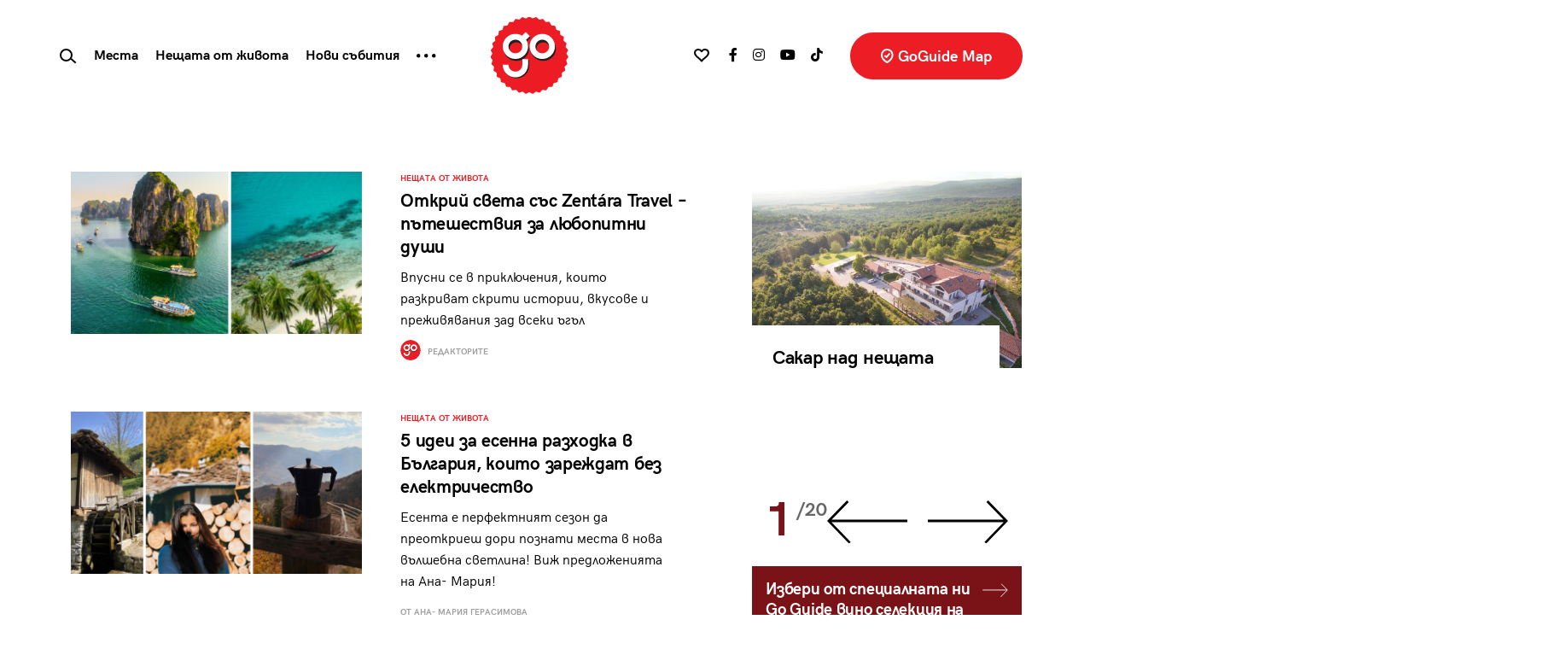

--- FILE ---
content_type: text/html; charset=UTF-8
request_url: https://goguide.bg/tag/%D0%BF%D1%8A%D1%82%D0%B5%D1%88%D0%B5%D1%81%D1%82%D0%B2%D0%B8%D1%8F/
body_size: 26505
content:
<!doctype html>
<html lang="bg">
<head>
    <meta charset="utf-8">
    <meta name="viewport" content="width=device-width, initial-scale=1, shrink-to-fit=no">
    <meta name="referrer" content="no-referrer-when-downgrade">
	<meta name="google-site-verification" content="rlifQsxEFwWJELqvx2mBoEPchiSSPEINnrXWEuZAsC8" />
    
	<meta name='robots' content='noindex, follow' />
	<style>img:is([sizes="auto" i], [sizes^="auto," i]) { contain-intrinsic-size: 3000px 1500px }</style>
	
	<!-- This site is optimized with the Yoast SEO plugin v25.8 - https://yoast.com/wordpress/plugins/seo/ -->
	<title>пътешествия Архиви - GoGuide.bg</title>
	<meta property="og:locale" content="bg_BG" />
	<meta property="og:type" content="article" />
	<meta property="og:title" content="пътешествия Архиви - GoGuide.bg" />
	<meta property="og:url" content="https://goguide.bg/tag/пътешествия/" />
	<meta property="og:site_name" content="GoGuide.bg" />
	<meta name="twitter:card" content="summary_large_image" />
	<script type="application/ld+json" class="yoast-schema-graph">{"@context":"https://schema.org","@graph":[{"@type":"CollectionPage","@id":"https://goguide.bg/tag/%d0%bf%d1%8a%d1%82%d0%b5%d1%88%d0%b5%d1%81%d1%82%d0%b2%d0%b8%d1%8f/","url":"https://goguide.bg/tag/%d0%bf%d1%8a%d1%82%d0%b5%d1%88%d0%b5%d1%81%d1%82%d0%b2%d0%b8%d1%8f/","name":"пътешествия Архиви - GoGuide.bg","isPartOf":{"@id":"https://goguide.bg/#website"},"primaryImageOfPage":{"@id":"https://goguide.bg/tag/%d0%bf%d1%8a%d1%82%d0%b5%d1%88%d0%b5%d1%81%d1%82%d0%b2%d0%b8%d1%8f/#primaryimage"},"image":{"@id":"https://goguide.bg/tag/%d0%bf%d1%8a%d1%82%d0%b5%d1%88%d0%b5%d1%81%d1%82%d0%b2%d0%b8%d1%8f/#primaryimage"},"thumbnailUrl":"https://goguide.bg/wp-content/uploads/kimn-57.png","breadcrumb":{"@id":"https://goguide.bg/tag/%d0%bf%d1%8a%d1%82%d0%b5%d1%88%d0%b5%d1%81%d1%82%d0%b2%d0%b8%d1%8f/#breadcrumb"},"inLanguage":"bg-BG"},{"@type":"ImageObject","inLanguage":"bg-BG","@id":"https://goguide.bg/tag/%d0%bf%d1%8a%d1%82%d0%b5%d1%88%d0%b5%d1%81%d1%82%d0%b2%d0%b8%d1%8f/#primaryimage","url":"https://goguide.bg/wp-content/uploads/kimn-57.png","contentUrl":"https://goguide.bg/wp-content/uploads/kimn-57.png","width":1200,"height":803,"caption":"Открий света с Zentára Travel - пътешествия за любопитни души"},{"@type":"BreadcrumbList","@id":"https://goguide.bg/tag/%d0%bf%d1%8a%d1%82%d0%b5%d1%88%d0%b5%d1%81%d1%82%d0%b2%d0%b8%d1%8f/#breadcrumb","itemListElement":[{"@type":"ListItem","position":1,"name":"Начало","item":"https://goguide.bg/"},{"@type":"ListItem","position":2,"name":"пътешествия"}]},{"@type":"WebSite","@id":"https://goguide.bg/#website","url":"https://goguide.bg/","name":"GoGuide.bg","description":"","potentialAction":[{"@type":"SearchAction","target":{"@type":"EntryPoint","urlTemplate":"https://goguide.bg/?s={search_term_string}"},"query-input":{"@type":"PropertyValueSpecification","valueRequired":true,"valueName":"search_term_string"}}],"inLanguage":"bg-BG"}]}</script>
	<!-- / Yoast SEO plugin. -->


<link rel='dns-prefetch' href='//code.jquery.com' />
<link rel='dns-prefetch' href='//cdn.jsdelivr.net' />
<link rel='dns-prefetch' href='//use.fontawesome.com' />
<link rel="alternate" type="application/rss+xml" title="GoGuide.bg &raquo; поток за етикета пътешествия " href="https://goguide.bg/tag/%d0%bf%d1%8a%d1%82%d0%b5%d1%88%d0%b5%d1%81%d1%82%d0%b2%d0%b8%d1%8f/feed/" />
<script type="text/javascript">
/* <![CDATA[ */
window._wpemojiSettings = {"baseUrl":"https:\/\/s.w.org\/images\/core\/emoji\/16.0.1\/72x72\/","ext":".png","svgUrl":"https:\/\/s.w.org\/images\/core\/emoji\/16.0.1\/svg\/","svgExt":".svg","source":{"concatemoji":"https:\/\/goguide.bg\/wp-includes\/js\/wp-emoji-release.min.js?ver=6.8.3"}};
/*! This file is auto-generated */
!function(s,n){var o,i,e;function c(e){try{var t={supportTests:e,timestamp:(new Date).valueOf()};sessionStorage.setItem(o,JSON.stringify(t))}catch(e){}}function p(e,t,n){e.clearRect(0,0,e.canvas.width,e.canvas.height),e.fillText(t,0,0);var t=new Uint32Array(e.getImageData(0,0,e.canvas.width,e.canvas.height).data),a=(e.clearRect(0,0,e.canvas.width,e.canvas.height),e.fillText(n,0,0),new Uint32Array(e.getImageData(0,0,e.canvas.width,e.canvas.height).data));return t.every(function(e,t){return e===a[t]})}function u(e,t){e.clearRect(0,0,e.canvas.width,e.canvas.height),e.fillText(t,0,0);for(var n=e.getImageData(16,16,1,1),a=0;a<n.data.length;a++)if(0!==n.data[a])return!1;return!0}function f(e,t,n,a){switch(t){case"flag":return n(e,"\ud83c\udff3\ufe0f\u200d\u26a7\ufe0f","\ud83c\udff3\ufe0f\u200b\u26a7\ufe0f")?!1:!n(e,"\ud83c\udde8\ud83c\uddf6","\ud83c\udde8\u200b\ud83c\uddf6")&&!n(e,"\ud83c\udff4\udb40\udc67\udb40\udc62\udb40\udc65\udb40\udc6e\udb40\udc67\udb40\udc7f","\ud83c\udff4\u200b\udb40\udc67\u200b\udb40\udc62\u200b\udb40\udc65\u200b\udb40\udc6e\u200b\udb40\udc67\u200b\udb40\udc7f");case"emoji":return!a(e,"\ud83e\udedf")}return!1}function g(e,t,n,a){var r="undefined"!=typeof WorkerGlobalScope&&self instanceof WorkerGlobalScope?new OffscreenCanvas(300,150):s.createElement("canvas"),o=r.getContext("2d",{willReadFrequently:!0}),i=(o.textBaseline="top",o.font="600 32px Arial",{});return e.forEach(function(e){i[e]=t(o,e,n,a)}),i}function t(e){var t=s.createElement("script");t.src=e,t.defer=!0,s.head.appendChild(t)}"undefined"!=typeof Promise&&(o="wpEmojiSettingsSupports",i=["flag","emoji"],n.supports={everything:!0,everythingExceptFlag:!0},e=new Promise(function(e){s.addEventListener("DOMContentLoaded",e,{once:!0})}),new Promise(function(t){var n=function(){try{var e=JSON.parse(sessionStorage.getItem(o));if("object"==typeof e&&"number"==typeof e.timestamp&&(new Date).valueOf()<e.timestamp+604800&&"object"==typeof e.supportTests)return e.supportTests}catch(e){}return null}();if(!n){if("undefined"!=typeof Worker&&"undefined"!=typeof OffscreenCanvas&&"undefined"!=typeof URL&&URL.createObjectURL&&"undefined"!=typeof Blob)try{var e="postMessage("+g.toString()+"("+[JSON.stringify(i),f.toString(),p.toString(),u.toString()].join(",")+"));",a=new Blob([e],{type:"text/javascript"}),r=new Worker(URL.createObjectURL(a),{name:"wpTestEmojiSupports"});return void(r.onmessage=function(e){c(n=e.data),r.terminate(),t(n)})}catch(e){}c(n=g(i,f,p,u))}t(n)}).then(function(e){for(var t in e)n.supports[t]=e[t],n.supports.everything=n.supports.everything&&n.supports[t],"flag"!==t&&(n.supports.everythingExceptFlag=n.supports.everythingExceptFlag&&n.supports[t]);n.supports.everythingExceptFlag=n.supports.everythingExceptFlag&&!n.supports.flag,n.DOMReady=!1,n.readyCallback=function(){n.DOMReady=!0}}).then(function(){return e}).then(function(){var e;n.supports.everything||(n.readyCallback(),(e=n.source||{}).concatemoji?t(e.concatemoji):e.wpemoji&&e.twemoji&&(t(e.twemoji),t(e.wpemoji)))}))}((window,document),window._wpemojiSettings);
/* ]]> */
</script>

<style id='wp-emoji-styles-inline-css' type='text/css'>

	img.wp-smiley, img.emoji {
		display: inline !important;
		border: none !important;
		box-shadow: none !important;
		height: 1em !important;
		width: 1em !important;
		margin: 0 0.07em !important;
		vertical-align: -0.1em !important;
		background: none !important;
		padding: 0 !important;
	}
</style>
<link rel='stylesheet' id='wp-block-library-css' href='https://goguide.bg/wp-includes/css/dist/block-library/style.min.css?ver=6.8.3' type='text/css' media='all' />
<style id='classic-theme-styles-inline-css' type='text/css'>
/*! This file is auto-generated */
.wp-block-button__link{color:#fff;background-color:#32373c;border-radius:9999px;box-shadow:none;text-decoration:none;padding:calc(.667em + 2px) calc(1.333em + 2px);font-size:1.125em}.wp-block-file__button{background:#32373c;color:#fff;text-decoration:none}
</style>
<style id='global-styles-inline-css' type='text/css'>
:root{--wp--preset--aspect-ratio--square: 1;--wp--preset--aspect-ratio--4-3: 4/3;--wp--preset--aspect-ratio--3-4: 3/4;--wp--preset--aspect-ratio--3-2: 3/2;--wp--preset--aspect-ratio--2-3: 2/3;--wp--preset--aspect-ratio--16-9: 16/9;--wp--preset--aspect-ratio--9-16: 9/16;--wp--preset--color--black: #000000;--wp--preset--color--cyan-bluish-gray: #abb8c3;--wp--preset--color--white: #ffffff;--wp--preset--color--pale-pink: #f78da7;--wp--preset--color--vivid-red: #cf2e2e;--wp--preset--color--luminous-vivid-orange: #ff6900;--wp--preset--color--luminous-vivid-amber: #fcb900;--wp--preset--color--light-green-cyan: #7bdcb5;--wp--preset--color--vivid-green-cyan: #00d084;--wp--preset--color--pale-cyan-blue: #8ed1fc;--wp--preset--color--vivid-cyan-blue: #0693e3;--wp--preset--color--vivid-purple: #9b51e0;--wp--preset--gradient--vivid-cyan-blue-to-vivid-purple: linear-gradient(135deg,rgba(6,147,227,1) 0%,rgb(155,81,224) 100%);--wp--preset--gradient--light-green-cyan-to-vivid-green-cyan: linear-gradient(135deg,rgb(122,220,180) 0%,rgb(0,208,130) 100%);--wp--preset--gradient--luminous-vivid-amber-to-luminous-vivid-orange: linear-gradient(135deg,rgba(252,185,0,1) 0%,rgba(255,105,0,1) 100%);--wp--preset--gradient--luminous-vivid-orange-to-vivid-red: linear-gradient(135deg,rgba(255,105,0,1) 0%,rgb(207,46,46) 100%);--wp--preset--gradient--very-light-gray-to-cyan-bluish-gray: linear-gradient(135deg,rgb(238,238,238) 0%,rgb(169,184,195) 100%);--wp--preset--gradient--cool-to-warm-spectrum: linear-gradient(135deg,rgb(74,234,220) 0%,rgb(151,120,209) 20%,rgb(207,42,186) 40%,rgb(238,44,130) 60%,rgb(251,105,98) 80%,rgb(254,248,76) 100%);--wp--preset--gradient--blush-light-purple: linear-gradient(135deg,rgb(255,206,236) 0%,rgb(152,150,240) 100%);--wp--preset--gradient--blush-bordeaux: linear-gradient(135deg,rgb(254,205,165) 0%,rgb(254,45,45) 50%,rgb(107,0,62) 100%);--wp--preset--gradient--luminous-dusk: linear-gradient(135deg,rgb(255,203,112) 0%,rgb(199,81,192) 50%,rgb(65,88,208) 100%);--wp--preset--gradient--pale-ocean: linear-gradient(135deg,rgb(255,245,203) 0%,rgb(182,227,212) 50%,rgb(51,167,181) 100%);--wp--preset--gradient--electric-grass: linear-gradient(135deg,rgb(202,248,128) 0%,rgb(113,206,126) 100%);--wp--preset--gradient--midnight: linear-gradient(135deg,rgb(2,3,129) 0%,rgb(40,116,252) 100%);--wp--preset--font-size--small: 13px;--wp--preset--font-size--medium: 20px;--wp--preset--font-size--large: 36px;--wp--preset--font-size--x-large: 42px;--wp--preset--spacing--20: 0.44rem;--wp--preset--spacing--30: 0.67rem;--wp--preset--spacing--40: 1rem;--wp--preset--spacing--50: 1.5rem;--wp--preset--spacing--60: 2.25rem;--wp--preset--spacing--70: 3.38rem;--wp--preset--spacing--80: 5.06rem;--wp--preset--shadow--natural: 6px 6px 9px rgba(0, 0, 0, 0.2);--wp--preset--shadow--deep: 12px 12px 50px rgba(0, 0, 0, 0.4);--wp--preset--shadow--sharp: 6px 6px 0px rgba(0, 0, 0, 0.2);--wp--preset--shadow--outlined: 6px 6px 0px -3px rgba(255, 255, 255, 1), 6px 6px rgba(0, 0, 0, 1);--wp--preset--shadow--crisp: 6px 6px 0px rgba(0, 0, 0, 1);}:where(.is-layout-flex){gap: 0.5em;}:where(.is-layout-grid){gap: 0.5em;}body .is-layout-flex{display: flex;}.is-layout-flex{flex-wrap: wrap;align-items: center;}.is-layout-flex > :is(*, div){margin: 0;}body .is-layout-grid{display: grid;}.is-layout-grid > :is(*, div){margin: 0;}:where(.wp-block-columns.is-layout-flex){gap: 2em;}:where(.wp-block-columns.is-layout-grid){gap: 2em;}:where(.wp-block-post-template.is-layout-flex){gap: 1.25em;}:where(.wp-block-post-template.is-layout-grid){gap: 1.25em;}.has-black-color{color: var(--wp--preset--color--black) !important;}.has-cyan-bluish-gray-color{color: var(--wp--preset--color--cyan-bluish-gray) !important;}.has-white-color{color: var(--wp--preset--color--white) !important;}.has-pale-pink-color{color: var(--wp--preset--color--pale-pink) !important;}.has-vivid-red-color{color: var(--wp--preset--color--vivid-red) !important;}.has-luminous-vivid-orange-color{color: var(--wp--preset--color--luminous-vivid-orange) !important;}.has-luminous-vivid-amber-color{color: var(--wp--preset--color--luminous-vivid-amber) !important;}.has-light-green-cyan-color{color: var(--wp--preset--color--light-green-cyan) !important;}.has-vivid-green-cyan-color{color: var(--wp--preset--color--vivid-green-cyan) !important;}.has-pale-cyan-blue-color{color: var(--wp--preset--color--pale-cyan-blue) !important;}.has-vivid-cyan-blue-color{color: var(--wp--preset--color--vivid-cyan-blue) !important;}.has-vivid-purple-color{color: var(--wp--preset--color--vivid-purple) !important;}.has-black-background-color{background-color: var(--wp--preset--color--black) !important;}.has-cyan-bluish-gray-background-color{background-color: var(--wp--preset--color--cyan-bluish-gray) !important;}.has-white-background-color{background-color: var(--wp--preset--color--white) !important;}.has-pale-pink-background-color{background-color: var(--wp--preset--color--pale-pink) !important;}.has-vivid-red-background-color{background-color: var(--wp--preset--color--vivid-red) !important;}.has-luminous-vivid-orange-background-color{background-color: var(--wp--preset--color--luminous-vivid-orange) !important;}.has-luminous-vivid-amber-background-color{background-color: var(--wp--preset--color--luminous-vivid-amber) !important;}.has-light-green-cyan-background-color{background-color: var(--wp--preset--color--light-green-cyan) !important;}.has-vivid-green-cyan-background-color{background-color: var(--wp--preset--color--vivid-green-cyan) !important;}.has-pale-cyan-blue-background-color{background-color: var(--wp--preset--color--pale-cyan-blue) !important;}.has-vivid-cyan-blue-background-color{background-color: var(--wp--preset--color--vivid-cyan-blue) !important;}.has-vivid-purple-background-color{background-color: var(--wp--preset--color--vivid-purple) !important;}.has-black-border-color{border-color: var(--wp--preset--color--black) !important;}.has-cyan-bluish-gray-border-color{border-color: var(--wp--preset--color--cyan-bluish-gray) !important;}.has-white-border-color{border-color: var(--wp--preset--color--white) !important;}.has-pale-pink-border-color{border-color: var(--wp--preset--color--pale-pink) !important;}.has-vivid-red-border-color{border-color: var(--wp--preset--color--vivid-red) !important;}.has-luminous-vivid-orange-border-color{border-color: var(--wp--preset--color--luminous-vivid-orange) !important;}.has-luminous-vivid-amber-border-color{border-color: var(--wp--preset--color--luminous-vivid-amber) !important;}.has-light-green-cyan-border-color{border-color: var(--wp--preset--color--light-green-cyan) !important;}.has-vivid-green-cyan-border-color{border-color: var(--wp--preset--color--vivid-green-cyan) !important;}.has-pale-cyan-blue-border-color{border-color: var(--wp--preset--color--pale-cyan-blue) !important;}.has-vivid-cyan-blue-border-color{border-color: var(--wp--preset--color--vivid-cyan-blue) !important;}.has-vivid-purple-border-color{border-color: var(--wp--preset--color--vivid-purple) !important;}.has-vivid-cyan-blue-to-vivid-purple-gradient-background{background: var(--wp--preset--gradient--vivid-cyan-blue-to-vivid-purple) !important;}.has-light-green-cyan-to-vivid-green-cyan-gradient-background{background: var(--wp--preset--gradient--light-green-cyan-to-vivid-green-cyan) !important;}.has-luminous-vivid-amber-to-luminous-vivid-orange-gradient-background{background: var(--wp--preset--gradient--luminous-vivid-amber-to-luminous-vivid-orange) !important;}.has-luminous-vivid-orange-to-vivid-red-gradient-background{background: var(--wp--preset--gradient--luminous-vivid-orange-to-vivid-red) !important;}.has-very-light-gray-to-cyan-bluish-gray-gradient-background{background: var(--wp--preset--gradient--very-light-gray-to-cyan-bluish-gray) !important;}.has-cool-to-warm-spectrum-gradient-background{background: var(--wp--preset--gradient--cool-to-warm-spectrum) !important;}.has-blush-light-purple-gradient-background{background: var(--wp--preset--gradient--blush-light-purple) !important;}.has-blush-bordeaux-gradient-background{background: var(--wp--preset--gradient--blush-bordeaux) !important;}.has-luminous-dusk-gradient-background{background: var(--wp--preset--gradient--luminous-dusk) !important;}.has-pale-ocean-gradient-background{background: var(--wp--preset--gradient--pale-ocean) !important;}.has-electric-grass-gradient-background{background: var(--wp--preset--gradient--electric-grass) !important;}.has-midnight-gradient-background{background: var(--wp--preset--gradient--midnight) !important;}.has-small-font-size{font-size: var(--wp--preset--font-size--small) !important;}.has-medium-font-size{font-size: var(--wp--preset--font-size--medium) !important;}.has-large-font-size{font-size: var(--wp--preset--font-size--large) !important;}.has-x-large-font-size{font-size: var(--wp--preset--font-size--x-large) !important;}
:where(.wp-block-post-template.is-layout-flex){gap: 1.25em;}:where(.wp-block-post-template.is-layout-grid){gap: 1.25em;}
:where(.wp-block-columns.is-layout-flex){gap: 2em;}:where(.wp-block-columns.is-layout-grid){gap: 2em;}
:root :where(.wp-block-pullquote){font-size: 1.5em;line-height: 1.6;}
</style>
<link rel='stylesheet' id='newsletter-css' href='https://goguide.bg/wp-content/plugins/newsletter/style.css?ver=8.9.2' type='text/css' media='all' />
<link rel='stylesheet' id='heateor_sss_frontend_css-css' href='https://goguide.bg/wp-content/plugins/sassy-social-share/public/css/sassy-social-share-public.css?ver=3.3.76' type='text/css' media='all' />
<style id='heateor_sss_frontend_css-inline-css' type='text/css'>
.heateor_sss_button_instagram span.heateor_sss_svg,a.heateor_sss_instagram span.heateor_sss_svg{background:radial-gradient(circle at 30% 107%,#fdf497 0,#fdf497 5%,#fd5949 45%,#d6249f 60%,#285aeb 90%)}div.heateor_sss_horizontal_sharing a.heateor_sss_button_instagram span{background:#fff!important;}div.heateor_sss_standard_follow_icons_container a.heateor_sss_button_instagram span{background:#fff}div.heateor_sss_vertical_sharing  a.heateor_sss_button_instagram span{background:#ffffff!important;}div.heateor_sss_floating_follow_icons_container a.heateor_sss_button_instagram span{background:#ffffff}.heateor_sss_horizontal_sharing .heateor_sss_svg,.heateor_sss_standard_follow_icons_container .heateor_sss_svg{background-color:#fff!important;background:#fff!important;color:#000;border-width:0px;border-style:solid;border-color:transparent}div.heateor_sss_horizontal_sharing span.heateor_sss_svg svg:hover path:not(.heateor_sss_no_fill),div.heateor_sss_horizontal_sharing span.heateor_sss_svg svg:hover ellipse, div.heateor_sss_horizontal_sharing span.heateor_sss_svg svg:hover circle, div.heateor_sss_horizontal_sharing span.heateor_sss_svg svg:hover polygon, div.heateor_sss_horizontal_sharing span.heateor_sss_svg svg:hover rect:not(.heateor_sss_no_fill){fill:#f00}div.heateor_sss_horizontal_sharing span.heateor_sss_svg svg:hover path.heateor_sss_svg_stroke, div.heateor_sss_horizontal_sharing span.heateor_sss_svg svg:hover rect.heateor_sss_svg_stroke{stroke:#f00}.heateor_sss_horizontal_sharing span.heateor_sss_svg:hover,.heateor_sss_standard_follow_icons_container span.heateor_sss_svg:hover{color:#f00;border-color:transparent;}.heateor_sss_vertical_sharing span.heateor_sss_svg,.heateor_sss_floating_follow_icons_container span.heateor_sss_svg{background-color:#ffffff!important;background:#ffffff!important;color:#000000;border-width:0px;border-style:solid;border-color:transparent;}div.heateor_sss_vertical_sharing span.heateor_sss_svg svg:hover path:not(.heateor_sss_no_fill),div.heateor_sss_vertical_sharing span.heateor_sss_svg svg:hover ellipse, div.heateor_sss_vertical_sharing span.heateor_sss_svg svg:hover circle, div.heateor_sss_vertical_sharing span.heateor_sss_svg svg:hover polygon{fill:#ff0000}div.heateor_sss_vertical_sharing span.heateor_sss_svg svg:hover path.heateor_sss_svg_stroke{stroke:#ff0000}.heateor_sss_vertical_sharing span.heateor_sss_svg:hover,.heateor_sss_floating_follow_icons_container span.heateor_sss_svg:hover{color:#ff0000;border-color:transparent;}
</style>
<link rel='stylesheet' id='bootstrap-css' href='https://goguide.bg/wp-content/themes/goguide/assets/css/bs/bootstrap.css?ver=4.5.3' type='text/css' media='all' />
<link rel='stylesheet' id='fontawesome-css' href='https://use.fontawesome.com/releases/v5.15.3/css/all.css?ver=4.7.0' type='text/css' media='all' />
<link rel='stylesheet' id='owltheme-css' href='https://goguide.bg/wp-content/themes/goguide/assets/css/owl.theme.default.min.css?ver=1.0.0' type='text/css' media='all' />
<link rel='stylesheet' id='owlcarousel-css' href='https://goguide.bg/wp-content/themes/goguide/assets/css/owl.carousel.min.css?ver=1.0.0' type='text/css' media='all' />
<link rel='stylesheet' id='goguide-css' href='https://goguide.bg/wp-content/themes/goguide/assets/css/goguide.css?ver=1756203306' type='text/css' media='all' />
<script type="text/javascript" src="https://code.jquery.com/jquery-3.5.1.min.js?ver=3.5.1" id="jquery-js"></script>
<script type="text/javascript" id="loadmore-js-extra">
/* <![CDATA[ */
var loadmore_params = {"ajaxurl":"https:\/\/goguide.bg\/wp-admin\/admin-ajax.php","posts":"{\"tag\":\"%d0%bf%d1%8a%d1%82%d0%b5%d1%88%d0%b5%d1%81%d1%82%d0%b2%d0%b8%d1%8f\",\"error\":\"\",\"m\":\"\",\"p\":0,\"post_parent\":\"\",\"subpost\":\"\",\"subpost_id\":\"\",\"attachment\":\"\",\"attachment_id\":0,\"name\":\"\",\"pagename\":\"\",\"page_id\":0,\"second\":\"\",\"minute\":\"\",\"hour\":\"\",\"day\":0,\"monthnum\":0,\"year\":0,\"w\":0,\"category_name\":\"\",\"cat\":\"\",\"tag_id\":1991,\"author\":\"\",\"author_name\":\"\",\"feed\":\"\",\"tb\":\"\",\"paged\":0,\"meta_key\":\"\",\"meta_value\":\"\",\"preview\":\"\",\"s\":\"\",\"sentence\":\"\",\"title\":\"\",\"fields\":\"all\",\"menu_order\":\"\",\"embed\":\"\",\"category__in\":[],\"category__not_in\":[],\"category__and\":[],\"post__in\":[],\"post__not_in\":[],\"post_name__in\":[],\"tag__in\":[],\"tag__not_in\":[3398,8569],\"tag__and\":[],\"tag_slug__in\":[\"%d0%bf%d1%8a%d1%82%d0%b5%d1%88%d0%b5%d1%81%d1%82%d0%b2%d0%b8%d1%8f\"],\"tag_slug__and\":[],\"post_parent__in\":[],\"post_parent__not_in\":[],\"author__in\":[],\"author__not_in\":[],\"search_columns\":[],\"ignore_sticky_posts\":false,\"suppress_filters\":false,\"cache_results\":true,\"update_post_term_cache\":true,\"update_menu_item_cache\":false,\"lazy_load_term_meta\":true,\"update_post_meta_cache\":true,\"post_type\":\"\",\"posts_per_page\":20,\"nopaging\":false,\"comments_per_page\":\"50\",\"no_found_rows\":false,\"order\":\"DESC\"}","current_page":"1","max_page":"2"};
/* ]]> */
</script>
<script type="text/javascript" src="https://goguide.bg/wp-content/themes/goguide/assets/js/loadmore.js?ver=6.8.3" id="loadmore-js"></script>
<link rel="https://api.w.org/" href="https://goguide.bg/wp-json/" /><link rel="alternate" title="JSON" type="application/json" href="https://goguide.bg/wp-json/wp/v2/tags/1991" /><link rel="EditURI" type="application/rsd+xml" title="RSD" href="https://goguide.bg/xmlrpc.php?rsd" />
<meta name="generator" content="WordPress 6.8.3" />

		<!-- GA Google Analytics @ https://m0n.co/ga -->
		<script async src="https://www.googletagmanager.com/gtag/js?id=AW-844431514"></script>
		<script>
			window.dataLayer = window.dataLayer || [];
			function gtag(){dataLayer.push(arguments);}
			gtag('js', new Date());
			gtag('config', 'AW-844431514');
		</script>

	      <meta name="onesignal" content="wordpress-plugin"/>
            <script>

      window.OneSignalDeferred = window.OneSignalDeferred || [];

      OneSignalDeferred.push(function(OneSignal) {
        var oneSignal_options = {};
        window._oneSignalInitOptions = oneSignal_options;

        oneSignal_options['serviceWorkerParam'] = { scope: '/wp-content/plugins/onesignal-free-web-push-notifications/sdk_files/push/onesignal/' };
oneSignal_options['serviceWorkerPath'] = 'OneSignalSDKWorker.js';

        OneSignal.Notifications.setDefaultUrl("https://goguide.bg");

        oneSignal_options['wordpress'] = true;
oneSignal_options['appId'] = '6241cbe5-b941-4a58-a6c7-f40b9430c2b4';
oneSignal_options['allowLocalhostAsSecureOrigin'] = true;
oneSignal_options['welcomeNotification'] = { };
oneSignal_options['welcomeNotification']['title'] = "";
oneSignal_options['welcomeNotification']['message'] = "";
oneSignal_options['path'] = "https://goguide.bg/wp-content/plugins/onesignal-free-web-push-notifications/sdk_files/";
oneSignal_options['promptOptions'] = { };
oneSignal_options['notifyButton'] = { };
oneSignal_options['notifyButton']['enable'] = true;
oneSignal_options['notifyButton']['position'] = 'bottom-right';
oneSignal_options['notifyButton']['theme'] = 'default';
oneSignal_options['notifyButton']['size'] = 'medium';
oneSignal_options['notifyButton']['showCredit'] = true;
oneSignal_options['notifyButton']['text'] = {};
              OneSignal.init(window._oneSignalInitOptions);
                    });

      function documentInitOneSignal() {
        var oneSignal_elements = document.getElementsByClassName("OneSignal-prompt");

        var oneSignalLinkClickHandler = function(event) { OneSignal.Notifications.requestPermission(); event.preventDefault(); };        for(var i = 0; i < oneSignal_elements.length; i++)
          oneSignal_elements[i].addEventListener('click', oneSignalLinkClickHandler, false);
      }

      if (document.readyState === 'complete') {
           documentInitOneSignal();
      }
      else {
           window.addEventListener("load", function(event){
               documentInitOneSignal();
          });
      }
    </script>
<link rel="icon" href="https://goguide.bg/wp-content/uploads/favicon-128x128.png" sizes="32x32" />
<link rel="icon" href="https://goguide.bg/wp-content/uploads/favicon-300x300.png" sizes="192x192" />
<link rel="apple-touch-icon" href="https://goguide.bg/wp-content/uploads/favicon-300x300.png" />
<meta name="msapplication-TileImage" content="https://goguide.bg/wp-content/uploads/favicon-300x300.png" />

    <script type="text/javascript" src="//hiendbg.adocean.pl/files/js/ado.js"></script>
    <script type="text/javascript">
        /* (c)AdOcean 2003-2021 */
        if(typeof ado!=="object"){ado={};ado.config=ado.preview=ado.placement=ado.master=ado.slave=function(){};}
        ado.config({mode: "new", xml: false, consent: true, characterEncoding: true});
        ado.preview({enabled: true});
    </script>

    <!-- start master -->
    <script type="text/javascript">
        /* (c)AdOcean 2003-2021, MASTER: HiEnd_bg.Go_Guide_New.All_Pages */
        ado.master({id: '_cf2eMEVMm9X.5tdhT.heq3ODg5Bq9sYmeeOsV7HwUr.17', server: 'hiendbg.adocean.pl', vars: {mozilla_target:0} });
		/*  */
    </script>
    <!--  end master  -->

    <!-- if gallery -->
    <!-- start master -->
    <script type="text/javascript">
        /* (c)AdOcean 2003-2021, MASTER: HiEnd_bg.Go_Guide_New.Gallery */
        ado.master({id: 'WVylgbG0TTxNrPqS7C_oeBX93D_FsrBHHRx.YwcSvZH.S7', server: 'hiendbg.adocean.pl' });
    </script>
    <!--  end master  -->

    	
		
<script>

// Define dataLayer and the gtag function.

window.dataLayer = window.dataLayer || [];

function gtag(){dataLayer.push(arguments);}

 
// IMPORTANT - DO NOT COPY/PASTE WITHOUT MODIFYING REGION LIST

// Set default consent for specific regions according to your requirements

gtag('consent', 'default', {

  'ad_storage': 'denied',

  'ad_user_data': 'denied',

  'ad_personalization': 'denied',

  'analytics_storage': 'granted',

 //'regions':['BG']

});

// Set default consent for all other regions according to your requirements

gtag('consent', 'default', {

  'ad_storage': 'denied',

  'ad_user_data': 'denied',

  'ad_personalization': 'denied',

  'analytics_storage': 'granted'

});
 
</script>
	<!-- Start cookieyes banner -->
	<script id="cookieyes" type="text/javascript" src="https://cdn-cookieyes.com/client_data/f48ea489523a0f7ce24bcd8e/script.js"></script>
	<!-- End cookieyes banner -->

</head>
<body data-rsssl=1 class="archive tag tag-1991 wp-theme-goguide">
<!-- Facebook Pixel Code -->

<script>
  !function(f,b,e,v,n,t,s)
  {if(f.fbq)return;n=f.fbq=function(){n.callMethod?
  n.callMethod.apply(n,arguments):n.queue.push(arguments)};
  if(!f._fbq)f._fbq=n;n.push=n;n.loaded=!0;n.version='2.0';
  n.queue=[];t=b.createElement(e);t.async=!0;
  t.src=v;s=b.getElementsByTagName(e)[0];
  s.parentNode.insertBefore(t,s)}(window, document,'script',
  'https://connect.facebook.net/en_US/fbevents.js');
  fbq('init', '130413825023807');
  fbq('track', 'PageView');
</script>

<noscript>
  <img height="1" width="1" style="display:none" src="https://www.facebook.com/tr?id={your-pixel-id-goes-here}&ev=PageView&noscript=1"/>
</noscript>
<!-- End Facebook Pixel Code -->
		<script async id="ebx" src="//applets.ebxcdn.com/ebx.js"></script>
	
<div class="d-none d-lg-block" id="wallpaper-container">
    <!-- start slave -->
    <div id="adoceanhiendbgmgirlrdfuq"></div>
    <script type="text/javascript">
        /* (c)AdOcean 2003-2021, HiEnd_bg.Go_Guide_New.All_Pages.Wallpaper */
        ado.slave('adoceanhiendbgmgirlrdfuq', {
            myMaster: '_cf2eMEVMm9X.5tdhT.heq3ODg5Bq9sYmeeOsV7HwUr.17',
            onServerEmission: function(data) {
                if ($(window).width() > 768) {
                    $('body').addClass('wallpaper')
                    setTimeout(function () {
                        $(window).trigger('resize')
                        resize_containers()
                        $(window).trigger('resize')
                        resize_containers()
                    }, 300)
                }
            },
            onServerEmissionEmpty: function(data) {
            }
        });
    </script>
    <!--  end slave  -->
</div><!-- start slave -->
<div id="adoceanhiendbgypmoeqjmvu"></div>
<script type="text/javascript">
    /* (c)AdOcean 2003-2021, HiEnd_bg.Go_Guide_New.All_Pages.StartUp */
    ado.slave('adoceanhiendbgypmoeqjmvu', {myMaster: '_cf2eMEVMm9X.5tdhT.heq3ODg5Bq9sYmeeOsV7HwUr.17' });
</script>
<!--  end slave  -->


<nav class="navbar navbar-expand-lg fixed-top fixed-top main-menu">
    <div class="container-fluid">
        <!--  Show this only on mobile to medium screens  -->
        <a class="navbar-brand navbar-brand-mobile d-lg-none" href="https://goguide.bg/"><img src="https://goguide.bg/wp-content/themes/goguide/assets/images/logo.svg?v=2023.6"></a>

<!--        <a href="#popular" class="popular-link nav-link text-dark d-lg-none font-weight-bold">Най-четени</a>-->

        <a class="btn btn-faves ml-lg-4 text-nowrap d-lg-none" href="javascript:;" data-toggle="dropdown">
            <svg class="common" width="18px" height="16px" viewBox="0 0 18 16" version="1.1" xmlns="http://www.w3.org/2000/svg" xmlns:xlink="http://www.w3.org/1999/xlink">
                <title>Stroke 1</title>
                <g id="All-Pages-Desktop-HD" stroke="none" stroke-width="1" fill="none" fill-rule="evenodd" stroke-linejoin="round">
                    <g id="The-Things-of-Life" transform="translate(-955.000000, -84.000000)" stroke="#020303" stroke-width="2">
                        <g id="Group-15" transform="translate(73.000000, 40.000000)">
                            <path d="M887.114391,45.0003151 C885.001529,44.992286 883,46.4822506 883,48.7934736 C883,53.3539812 887.66004,53.8391659 891,58.5384615 C894.341184,53.8391659 899,53.3539812 899,48.7934736 C899,44.9005253 893.322068,43.3382991 891,47.3356253 C890.056737,45.7114606 888.55926,45.0049031 887.114391,45.0003151 Z" id="Stroke-1"></path>
                        </g>
                    </g>
                </g>
            </svg>
            <svg class="active" width="18px" height="16px" viewBox="0 0 18 16" version="1.1" xmlns="http://www.w3.org/2000/svg" xmlns:xlink="http://www.w3.org/1999/xlink">
                <title>Stroke 1</title>
                <g id="All-Pages-Desktop-HD" stroke="none" stroke-width="1" fill="none" fill-rule="evenodd" stroke-linejoin="round">
                    <g id="Article" transform="translate(-955.000000, -84.000000)" fill="#EC1D24" stroke="#EC1D24" stroke-width="2">
                        <g id="Group-15" transform="translate(73.000000, 40.000000)">
                            <path d="M887.114391,45.0003151 C885.001529,44.992286 883,46.4822506 883,48.7934736 C883,53.3539812 887.66004,53.8391659 891,58.5384615 C894.341184,53.8391659 899,53.3539812 899,48.7934736 C899,44.9005253 893.322068,43.3382991 891,47.3356253 C890.056737,45.7114606 888.55926,45.0049031 887.114391,45.0003151 Z" id="Stroke-1"></path>
                        </g>
                    </g>
                </g>
            </svg>
        </a>
        <ul class="dropdown-menu faves-menu" style="max-width: none;"></ul>

        <a class=" btn btn-maps btn-maps-mobile rounded-pill ml-lg-4 text-nowrap d-lg-none" href="/map/"><svg width="15px" height="17px" viewBox="0 0 15 17" version="1.1" xmlns="http://www.w3.org/2000/svg" xmlns:xlink="http://www.w3.org/1999/xlink">
                <title>Check In</title>
                <g id="All-Pages-Desktop-HD" stroke="none" stroke-width="1" fill="none" fill-rule="evenodd">
                    <g id="The-Things-of-Life" transform="translate(-1230.000000, -84.000000)" stroke="#FFFFFF" stroke-width="2">
                        <g id="Group-15" transform="translate(73.000000, 40.000000)">
                            <g id="Group-19" transform="translate(1140.000000, 31.000000)">
                                <g id="Check-In" transform="translate(18.000000, 14.000000)">
                                    <path d="M6.31526311,15 C6.24683636,15 6.17735689,14.9818956 6.11629917,14.9456869 C5.86575197,14.800852 0,11.3535676 0,6.3887114 C0,2.8658147 2.83286765,0 6.31526311,0 C9.7987113,0 12.6315789,2.8658147 12.6315789,6.3887114 C12.6315789,11.0042599 6.77845961,14.7784878 6.53001785,14.9371672 C6.46474926,14.9787007 6.39000618,15 6.31526311,15 Z" id="Stroke-1"></path>
                                    <polyline id="Stroke-3" points="3.30090975 7.07056949 5.63116776 8.925717 9.40179122 4.43462171"></polyline>
                                </g>
                            </g>
                        </g>
                    </g>
                </g>
            </svg> GoMap</a>

        <button class="navbar-toggler" type="button" data-toggle="collapse" data-target="#navbarToggle" aria-controls="navbarToggle" aria-expanded="false" aria-label="Toggle navigation">
            <span class="navbar-toggler-icon"></span>
        </button>

        <!--  Use flexbox utility classes to change how the child elements are justified  -->
        <div class="collapse navbar-collapse justify-content-between row flex-lg-nowrap" id="navbarToggle">

            <ul class="navbar-nav col-lg navbar-left position-relative p-0">
<!--                <li class="nav-item">-->
<!--                    <a class="nav-link" href="#">-->
<!--                        <svg width="16px" height="18px" viewBox="0 0 16 18" version="1.1" xmlns="http://www.w3.org/2000/svg" xmlns:xlink="http://www.w3.org/1999/xlink">-->
<!--                            <title>Group 5</title>-->
<!--                            <g id="All-Pages-Desktop-HD" stroke="none" stroke-width="1" fill="none" fill-rule="evenodd">-->
<!--                                <g id="Homepage" transform="translate(-72.000000, -85.000000)" stroke="#000000" stroke-width="2">-->
<!--                                    <g id="Menu" transform="translate(73.000000, 40.000000)">-->
<!--                                        <g id="Group-5" transform="translate(0.000000, 46.000000)">-->
<!--                                            <path d="M0,16 C0,12.1338039 3.13380392,9 7,9 C10.8661961,9 14,12.1338039 14,16 L0,16 Z" id="Stroke-1" stroke-linejoin="round"></path>-->
<!--                                            <path d="M10,3 C10,4.657 8.657,6 7,6 C5.343,6 4,4.657 4,3 C4,1.343 5.343,0 7,0 C8.657,0 10,1.343 10,3 Z" id="Stroke-3"></path>-->
<!--                                        </g>-->
<!--                                    </g>-->
<!--                                </g>-->
<!--                            </g>-->
<!--                        </svg>-->
<!--                    </a>-->
<!--                </li>-->
                <li class="nav-item py-4 py-lg-0">
                    <a class="nav-link active search-toggle d-none d-lg-block" href="#">
                        <svg width="20px" height="18px" viewBox="0 0 20 18" version="1.1" xmlns="http://www.w3.org/2000/svg" xmlns:xlink="http://www.w3.org/1999/xlink">
                            <title>Group 4</title>
                            <g id="All-Pages-Desktop-HD" stroke="none" stroke-width="1" fill="none" fill-rule="evenodd">
                                <g id="Homepage" transform="translate(-116.000000, -85.000000)" stroke="#000000" stroke-width="2">
                                    <g id="Menu" transform="translate(73.000000, 40.000000)">
                                        <g id="Group-4" transform="translate(44.000000, 46.000000)">
                                            <circle id="Oval" cx="6.5" cy="6.5" r="6.5"></circle>
                                            <line x1="13" y1="11.5" x2="17" y2="15" id="Line" stroke-linecap="square"></line>
                                        </g>
                                    </g>
                                </g>
                            </g>
                        </svg>
                    </a>

                    <form id="search-float" role="search" method="get" action="https://goguide.bg/">
    <div class="input-group">
        <div class="input-group-append d-lg-none" id="button-addon4">
            <button class="btn pl-3 pr-0" type="button">
                <svg width="20px" height="18px" viewBox="0 0 20 18" version="1.1" xmlns="http://www.w3.org/2000/svg" xmlns:xlink="http://www.w3.org/1999/xlink">
                    <title>Group 4</title>
                    <g id="All-Pages-Desktop-HD" stroke="none" stroke-width="1" fill="none" fill-rule="evenodd">
                        <g id="Homepage" transform="translate(-116.000000, -85.000000)" stroke="#000000" stroke-width="2">
                            <g id="Menu" transform="translate(73.000000, 40.000000)">
                                <g id="Group-4" transform="translate(44.000000, 46.000000)">
                                    <circle id="Oval" cx="6.5" cy="6.5" r="6.5"></circle>
                                    <line x1="13" y1="11.5" x2="17" y2="15" id="Line" stroke-linecap="square"></line>
                                </g>
                            </g>
                        </g>
                    </g>
                </svg>
            </button>
        </div>
        <input type="text" class="search-input form-control" name="s" placeholder="Търсене в GoGuide" value="">
        <div class="input-group-append" id="button-addon4">
            <button class="close-search btn p-0" type="button"><img src="https://goguide.bg/wp-content/themes/goguide/assets/images/location-close-btn.svg" width="30" height="30"></button>
        </div>
    </div>
</form>
                </li>

                <li itemscope="itemscope" itemtype="https://www.schema.org/SiteNavigationElement" id="nav-item-30920" class="menu-item menu-item-type-taxonomy menu-item-object-category nav-item nav-item-30920"><a title="Места" href="https://goguide.bg/places/" class="nav-link">Места</a></li>
<li itemscope="itemscope" itemtype="https://www.schema.org/SiteNavigationElement" id="nav-item-22007" class="menu-item menu-item-type-taxonomy menu-item-object-category nav-item nav-item-22007"><a title="Нещата от живота" href="https://goguide.bg/neshtata/" class="nav-link">Нещата от живота</a></li>
<li itemscope="itemscope" itemtype="https://www.schema.org/SiteNavigationElement" id="nav-item-30919" class="menu-item menu-item-type-taxonomy menu-item-object-category nav-item nav-item-30919"><a title="Нови събития" href="https://goguide.bg/events/" class="nav-link">Нови събития</a></li>
<li itemscope="itemscope" itemtype="https://www.schema.org/SiteNavigationElement" id="nav-item-37012" class="menu-item menu-item-type-taxonomy menu-item-object-category nav-item nav-item-37012"><a title="Beauty" href="https://goguide.bg/beauty/" class="nav-link">Beauty</a></li>
<li itemscope="itemscope" itemtype="https://www.schema.org/SiteNavigationElement" id="nav-item-31134" class="menu-item menu-item-type-post_type_archive menu-item-object-gallery nav-item nav-item-31134"><a title="Галерии" href="https://goguide.bg/galleries/" class="nav-link">Галерии</a></li>

                <li class="nav-item dropdown subfilter-dropdown invisible">
                    <a class="nav-link dropdown-togglezzz" href="#" id="navbarDropdown" role="button" data-toggle="dropdown" aria-haspopup="true" aria-expanded="false">
                        <svg width="23px" height="5px" viewBox="0 0 23 5" version="1.1" xmlns="http://www.w3.org/2000/svg" xmlns:xlink="http://www.w3.org/1999/xlink">
                            <title>Group 2</title>
                            <g id="All-Pages-Desktop-HD" stroke="none" stroke-width="1" fill="none" fill-rule="evenodd">
                                <g id="The-Things-of-Life" transform="translate(-584.000000, -91.000000)" fill="#000000">
                                    <g id="Group-15" transform="translate(73.000000, 40.000000)">
                                        <g id="Group-2" transform="translate(511.000000, 51.000000)">
                                            <circle id="Oval" cx="2.25" cy="2.25" r="2.25"></circle>
                                            <circle id="Oval" cx="11.25" cy="2.25" r="2.25"></circle>
                                            <circle id="Oval" cx="20.25" cy="2.25" r="2.25"></circle>
                                        </g>
                                    </g>
                                </g>
                            </g>
                        </svg>
                    </a>
                    <ul class="subfilter dropdown-menu"></ul>
                </li>
            </ul>

            <div class="col-auto">
                <a class="navbar-brand d-none d-lg-block" href="https://goguide.bg/"><img src="https://goguide.bg/wp-content/themes/goguide/assets/images/logo.svg?v=2023.6" class="logo"></a>
            </div>

            <ul class="navbar-nav col-lg align-items-lg-center flex-row socials">
                <li class="nav-item d-none d-lg-block ml-lg-auto nav-item-faves dropdown">
                    <a class="btn btn-faves ml-lg-4 text-nowrap" href="javascript:;" data-toggle="dropdown">
                        <svg class="common" width="18px" height="16px" viewBox="0 0 18 16" version="1.1" xmlns="http://www.w3.org/2000/svg" xmlns:xlink="http://www.w3.org/1999/xlink">
                            <title>Stroke 1</title>
                            <g id="All-Pages-Desktop-HD" stroke="none" stroke-width="1" fill="none" fill-rule="evenodd" stroke-linejoin="round">
                                <g id="The-Things-of-Life" transform="translate(-955.000000, -84.000000)" stroke="#020303" stroke-width="2">
                                    <g id="Group-15" transform="translate(73.000000, 40.000000)">
                                        <path d="M887.114391,45.0003151 C885.001529,44.992286 883,46.4822506 883,48.7934736 C883,53.3539812 887.66004,53.8391659 891,58.5384615 C894.341184,53.8391659 899,53.3539812 899,48.7934736 C899,44.9005253 893.322068,43.3382991 891,47.3356253 C890.056737,45.7114606 888.55926,45.0049031 887.114391,45.0003151 Z" id="Stroke-1"></path>
                                    </g>
                                </g>
                            </g>
                        </svg>
                        <svg class="active" width="18px" height="16px" viewBox="0 0 18 16" version="1.1" xmlns="http://www.w3.org/2000/svg" xmlns:xlink="http://www.w3.org/1999/xlink">
                            <title>Stroke 1</title>
                            <g id="All-Pages-Desktop-HD" stroke="none" stroke-width="1" fill="none" fill-rule="evenodd" stroke-linejoin="round">
                                <g id="Article" transform="translate(-955.000000, -84.000000)" fill="#EC1D24" stroke="#EC1D24" stroke-width="2">
                                    <g id="Group-15" transform="translate(73.000000, 40.000000)">
                                        <path d="M887.114391,45.0003151 C885.001529,44.992286 883,46.4822506 883,48.7934736 C883,53.3539812 887.66004,53.8391659 891,58.5384615 C894.341184,53.8391659 899,53.3539812 899,48.7934736 C899,44.9005253 893.322068,43.3382991 891,47.3356253 C890.056737,45.7114606 888.55926,45.0049031 887.114391,45.0003151 Z" id="Stroke-1"></path>
                                    </g>
                                </g>
                            </g>
                        </svg>
                    </a>
                    <ul class="dropdown-menu faves-menu" style="max-width: none;">
                        <li class="dropdown-item py-2 px-0 d-flex flex-row">
                            <a class="" href="#"><img src="https://goguide.bg/wp-content/themes/goguide/assets/images/location-close-btn.svg" width="16" class="mx-2"></a>
                            <a class="mr-3" href="#">h hdskjhsdf kjh lskjdfk sdjh ksdfj kji</a>
                            <a class="text-dark mr-2" href="#"><i class="fab fa-facebook"></i></a>
                            <a class="text-dark mr-2" href="#"><i class="fab fa-viber"></i></a>
                        </li>
                    </ul>
                </li>
                                        <li class="nav-item ml-lg-auto">
                            <a class="nav-link pr-3 pr-lg-2" href="https://www.facebook.com/GoGuide/" target="_blank"><i class="fab fa-facebook-f"></i></a>
                        </li>
                                            <li class="nav-item ">
                            <a class="nav-link pr-3 pr-lg-2" href="https://www.instagram.com/goguide_bulgaria/" target="_blank"><i class="fab fa-instagram"></i></a>
                        </li>
                                            <li class="nav-item ">
                            <a class="nav-link pr-3 pr-lg-2" href="https://www.youtube.com/channel/UCeskaSwKBZtFKC1ZP6rrCAQ" target="_blank"><i class="fab fa-youtube"></i></a>
                        </li>
                                            <li class="nav-item ">
                            <a class="nav-link pr-3 pr-lg-2" href="https://www.tiktok.com/@go_guide?lang=en" target="_blank"><i class="fab fa-tiktok"></i></a>
                        </li>
                    
                <li class="nav-item d-none d-lg-block">
                    <a class=" btn btn-maps rounded-pill ml-lg-4 text-nowrap" href="/map/"><svg width="15px" height="17px" viewBox="0 0 15 17" version="1.1" xmlns="http://www.w3.org/2000/svg" xmlns:xlink="http://www.w3.org/1999/xlink">
                            <title>Check In</title>
                            <g id="All-Pages-Desktop-HD" stroke="none" stroke-width="1" fill="none" fill-rule="evenodd">
                                <g id="The-Things-of-Life" transform="translate(-1230.000000, -84.000000)" stroke="#FFFFFF" stroke-width="2">
                                    <g id="Group-15" transform="translate(73.000000, 40.000000)">
                                        <g id="Group-19" transform="translate(1140.000000, 31.000000)">
                                            <g id="Check-In" transform="translate(18.000000, 14.000000)">
                                                <path d="M6.31526311,15 C6.24683636,15 6.17735689,14.9818956 6.11629917,14.9456869 C5.86575197,14.800852 0,11.3535676 0,6.3887114 C0,2.8658147 2.83286765,0 6.31526311,0 C9.7987113,0 12.6315789,2.8658147 12.6315789,6.3887114 C12.6315789,11.0042599 6.77845961,14.7784878 6.53001785,14.9371672 C6.46474926,14.9787007 6.39000618,15 6.31526311,15 Z" id="Stroke-1"></path>
                                                <polyline id="Stroke-3" points="3.30090975 7.07056949 5.63116776 8.925717 9.40179122 4.43462171"></polyline>
                                            </g>
                                        </g>
                                    </g>
                                </g>
                            </g>
                        </svg> GoGuide Map</a>
                </li>
            </ul>
        </div>
    </div>
</nav>

<div class="nav-padding"></div>

<div class="main container-fluid">
<!-- start slave -->
<div id="adoceanhiendbgvddobkghgb"></div>
<script type="text/javascript">
    /* (c)AdOcean 2003-2021, HiEnd_bg.Go_Guide_New.All_Pages.Billboard */
    ado.slave('adoceanhiendbgvddobkghgb', {myMaster: '_cf2eMEVMm9X.5tdhT.heq3ODg5Bq9sYmeeOsV7HwUr.17', onLoad: function() {
            contract_extra_posts();
        } });
</script>
<!--  end slave  -->
</div>


    <main>
        <div class="main container-fluid bg-white">
            <div class="row mb-5">
                <div class="col-lg-8"><h1></h1></div>
            </div>
            <div class="row">

                <div class="col-lg-8">

                                                <a href="https://goguide.bg/66026-zentara-travel/" class="article-link-small row">
                                <div class="col-lg-6">
                                    <img src="https://goguide.bg/wp-content/uploads/kimn-57-700x390.png" class="w-100" alt="">
                                </div>
                                <div class="col-lg-6">
                                    <div class="article-link-small-details">
                                                                                <div class="article-link-small-category">Нещата от живота</div>
                                        <h3 class="article-link-small-title">Открий света със Zentára Travel – пътешествия за любопитни души</h3>
                                        <div class="article-link-small-excerpt">Впусни се в приключения, които разкриват скрити истории, вкусове и преживявания зад всеки ъгъл </div>
                                        <div class="article-link-small-author"><img src="https://goguide.bg/wp-content/uploads/logo-2023.svg" class="rounded-circle author-image"> редакторите</div>
                                    </div>
                                </div>
                            </a>
                                                    <a href="https://goguide.bg/66006-5-idei-za-esenna-razhodka-v-balgariya-koito-zarezhdat-bez-elektrichestvo/" class="article-link-small row">
                                <div class="col-lg-6">
                                    <img src="https://goguide.bg/wp-content/uploads/cover-2-5-700x390.png" class="w-100" alt="">
                                </div>
                                <div class="col-lg-6">
                                    <div class="article-link-small-details">
                                                                                <div class="article-link-small-category">Нещата от живота</div>
                                        <h3 class="article-link-small-title">5 идеи за есенна разходка в България, които зареждат без електричество</h3>
                                        <div class="article-link-small-excerpt">Есента е перфектният сезон да преоткриеш дори познати местa в нова вълшебна светлина! Виж предложенията на Ана- Мария!</div>
                                        <div class="article-link-small-author">от Ана- Мария Герасимова</div>
                                    </div>
                                </div>
                            </a>
                                                    <a href="https://goguide.bg/65682-3-mesta-svarzani-sas-strashni-legendi-v-balgariya/" class="article-link-small row">
                                <div class="col-lg-6">
                                    <img src="https://goguide.bg/wp-content/uploads/cover-legends-700x390.png" class="w-100" alt="">
                                </div>
                                <div class="col-lg-6">
                                    <div class="article-link-small-details">
                                                                                <div class="article-link-small-category">Нещата от живота</div>
                                        <h3 class="article-link-small-title">3 места в България, свързани със страшни легенди</h3>
                                        <div class="article-link-small-excerpt">Ана- Мария те потапя в едни от най-мистериозните места, изпълнени със страшни истории и усещането за друг свят</div>
                                        <div class="article-link-small-author">от Aна - Мария Герасимова</div>
                                    </div>
                                </div>
                            </a>
                                                    <a href="https://goguide.bg/64781-solo-patuvane-kak-da-prevarnesh-vdahnovenieto-v-priklyuchenie/" class="article-link-small row">
                                <div class="col-lg-6">
                                    <img src="https://goguide.bg/wp-content/uploads/01-2-700x390.jpg" class="w-100" alt="">
                                </div>
                                <div class="col-lg-6">
                                    <div class="article-link-small-details">
                                                                                <div class="article-link-small-category">Нещата от живота</div>
                                        <h3 class="article-link-small-title">Соло пътуване – как да превърнеш вдъхновението в приключение</h3>
                                        <div class="article-link-small-excerpt">Да тръгнеш сам на път  те учи да се довериш на себе си и да позволиш на непознатото да те води!  Готов ли си за това предизвикателство?</div>
                                        <div class="article-link-small-author">от Красимира Илиева</div>
                                    </div>
                                </div>
                            </a>
                                                    <a href="https://goguide.bg/64739-priklyucheniya-iz-severnoto-chernomorie/" class="article-link-small row">
                                <div class="col-lg-6">
                                    <img src="https://goguide.bg/wp-content/uploads/severno-700x390.png" class="w-100" alt="">
                                </div>
                                <div class="col-lg-6">
                                    <div class="article-link-small-details">
                                                                                <div class="article-link-small-category">Нещата от живота</div>
                                        <h3 class="article-link-small-title">Северното Черноморие &#8211; място като никое друго</h3>
                                        <div class="article-link-small-excerpt">Ана- Мария те води на невероятно пътуване през спиращите дъха забележителности на Северното Черноморие!</div>
                                        <div class="article-link-small-author">от Ана - Мария Герасимова</div>
                                    </div>
                                </div>
                            </a>
                                                    <a href="https://goguide.bg/64506-kino-za-pateshestveniczi/" class="article-link-small row">
                                <div class="col-lg-6">
                                    <img src="https://goguide.bg/wp-content/uploads/the-fifth-sun-700x390.jpg" class="w-100" alt="">
                                </div>
                                <div class="col-lg-6">
                                    <div class="article-link-small-details">
                                                                                <div class="article-link-small-category">Нови събития</div>
                                        <h3 class="article-link-small-title">Кино за пътешественици</h3>
                                        <div class="article-link-small-excerpt"></div>
                                        <div class="article-link-small-author"><img src="https://goguide.bg/wp-content/uploads/logo-2023.svg" class="rounded-circle author-image"> редакторите</div>
                                    </div>
                                </div>
                            </a>
                                                    <a href="https://goguide.bg/64451-ribarski-zalivi-i-divi-plazhove-skritite-sakrovistha-na-yuzhnoto-chernomorie/" class="article-link-small row">
                                <div class="col-lg-6">
                                    <img src="https://goguide.bg/wp-content/uploads/cover-22-700x390.png" class="w-100" alt="">
                                </div>
                                <div class="col-lg-6">
                                    <div class="article-link-small-details">
                                                                                <div class="article-link-small-category">Нещата от живота</div>
                                        <h3 class="article-link-small-title">Рибарски заливи и диви плажове &#8211; скритите съкровища на Южното Черноморие</h3>
                                        <div class="article-link-small-excerpt">Ана- Мария те води на приключение из любимите си места по Южното Черноморие!</div>
                                        <div class="article-link-small-author">от Ана- Мария Герасимова</div>
                                    </div>
                                </div>
                            </a>
                                                    <a href="https://goguide.bg/64433-radostina-ganeva-edno-e-da-chetesh-savsem-drugo-e-da-prezhiveesh-dadeno-myasto/" class="article-link-small row">
                                <div class="col-lg-6">
                                    <img src="https://goguide.bg/wp-content/uploads/cover-21-700x390.png" class="w-100" alt="">
                                </div>
                                <div class="col-lg-6">
                                    <div class="article-link-small-details">
                                                                                <div class="article-link-small-category">Нещата от живота</div>
                                        <h3 class="article-link-small-title">Радостина Ганева: „Едно е да четеш, съвсем друго е да преживееш дадено място“</h3>
                                        <div class="article-link-small-excerpt">Светът е голям, приключения дебнат отвсякъде  и работа от 9 до 5 не може да те спре, ако наистина искаш да пътуваш!</div>
                                        <div class="article-link-small-author">от Йоана Мирчева</div>
                                    </div>
                                </div>
                            </a>
                                                    <a href="https://goguide.bg/63474-%d0%bf%d0%b5%d1%82-%d1%82%d0%b8%d0%bf%d0%b0-%d0%bf%d1%8a%d1%82%d0%b5%d1%88%d0%b5%d1%81%d1%82%d0%b2%d0%b5%d0%bd%d0%b8%d1%86%d0%b8-%d0%b8-%d0%bf%d0%be%d0%b4%d1%85%d0%be%d0%b4%d1%8f%d1%89%d0%b8%d1%82/" class="article-link-small row">
                                <div class="col-lg-6">
                                    <img src="https://goguide.bg/wp-content/uploads/cover-13-700x390.png" class="w-100" alt="">
                                </div>
                                <div class="col-lg-6">
                                    <div class="article-link-small-details">
                                                                                <div class="article-link-small-category">Нещата от живота</div>
                                        <h3 class="article-link-small-title">Пет типа пътешественици и подходящите за тях дестинации</h3>
                                        <div class="article-link-small-excerpt">Ето как да останеш свързан в роуминг и да не изключваш мобилните си данни, където и да си по света</div>
                                        <div class="article-link-small-author"><img src="https://goguide.bg/wp-content/uploads/logo-2023.svg" class="rounded-circle author-image"> редакторите</div>
                                    </div>
                                </div>
                            </a>
                                                    <a href="https://goguide.bg/63772-zakintos-ostroven-zhivot-i-gmurkane-v-sinyoto-lyato/" class="article-link-small row">
                                <div class="col-lg-6">
                                    <img src="https://goguide.bg/wp-content/uploads/00-Zakynthos--700x390.jpg" class="w-100" alt="">
                                </div>
                                <div class="col-lg-6">
                                    <div class="article-link-small-details">
                                                                                <div class="article-link-small-category">Нещата от живота</div>
                                        <h3 class="article-link-small-title">Закинтос – островен живот и гмуркане в синьото лято</h3>
                                        <div class="article-link-small-excerpt">Какво е да живееш на остров- ден за ден, изцяло в сегашния момент?  Потапяме те в необятния свят на остров Закинтос</div>
                                        <div class="article-link-small-author">от Красимира Илиева</div>
                                    </div>
                                </div>
                            </a>
                                                    <a href="https://goguide.bg/63633-chernogorskite-sakrovishta-na-balkanite/" class="article-link-small row">
                                <div class="col-lg-6">
                                    <img src="https://goguide.bg/wp-content/uploads/cover-14-700x390.png" class="w-100" alt="">
                                </div>
                                <div class="col-lg-6">
                                    <div class="article-link-small-details">
                                                                                <div class="article-link-small-category">Нещата от живота</div>
                                        <h3 class="article-link-small-title">Черногорските съкровища на Балканите</h3>
                                        <div class="article-link-small-excerpt">Ана- Мария ни разкрива средиземноморските тайни на три изключителни дестинации на Балканите</div>
                                        <div class="article-link-small-author">от Ана- Мария Герасимова</div>
                                    </div>
                                </div>
                            </a>
                                                    <a href="https://goguide.bg/63248-silno-energiyni-mesta-v-balgariya-chast-2/" class="article-link-small row">
                                <div class="col-lg-6">
                                    <img src="https://goguide.bg/wp-content/uploads/cover-12-700x390.png" class="w-100" alt="">
                                </div>
                                <div class="col-lg-6">
                                    <div class="article-link-small-details">
                                                                                <div class="article-link-small-category">Нещата от живота</div>
                                        <h3 class="article-link-small-title">Силно енергийни места в България (част 2)</h3>
                                        <div class="article-link-small-excerpt">Продължаваме нашето пътешествие с Ана- Мария към най-невероятните  и заредени кътчета на България! </div>
                                        <div class="article-link-small-author">от Ана - Мария Герасимова</div>
                                    </div>
                                </div>
                            </a>
                                                    <a href="https://goguide.bg/62603-silno-energiyni-mesta-v-balgariya-chast-1/" class="article-link-small row">
                                <div class="col-lg-6">
                                    <img src="https://goguide.bg/wp-content/uploads/c2-700x390.png" class="w-100" alt="">
                                </div>
                                <div class="col-lg-6">
                                    <div class="article-link-small-details">
                                                                                <div class="article-link-small-category">Нещата от живота</div>
                                        <h3 class="article-link-small-title">Силно енергийни места в България (част 1)</h3>
                                        <div class="article-link-small-excerpt">България- земя  като никоя друга, пълна с невероятни места, заредени с мощна сила.  Ана- Мария те повежда на пътешествие към тях! </div>
                                        <div class="article-link-small-author">от Ана -  Мария Герасимова</div>
                                    </div>
                                </div>
                            </a>
                                                    <a href="https://goguide.bg/40771-the-local-radostina-ganeva/" class="article-link-small row">
                                <div class="col-lg-6">
                                    <img src="https://goguide.bg/wp-content/uploads/DSC02702web-700x390.jpg" class="w-100" alt="">
                                </div>
                                <div class="col-lg-6">
                                    <div class="article-link-small-details">
                                                                                <div class="article-link-small-category">Нещата от живота</div>
                                        <h3 class="article-link-small-title">The Local: Радостина Ганева</h3>
                                        <div class="article-link-small-excerpt">Тя е истински пътешественик</div>
                                        <div class="article-link-small-author"><img src="https://goguide.bg/wp-content/uploads/logo-2023.svg" class="rounded-circle author-image"> редакторите</div>
                                    </div>
                                </div>
                            </a>
                                                    <a href="https://goguide.bg/21944-7530-elektricheskiiat-velosiped-noviiat-ni-naidobyr-priiatel/" class="article-link-small row">
                                <div class="col-lg-6">
                                    <img src="https://goguide.bg/wp-content/uploads/1592823103_MG_6920-scaled.jpg" class="w-100" alt="">
                                </div>
                                <div class="col-lg-6">
                                    <div class="article-link-small-details">
                                                                                <div class="article-link-small-category">Нещата от живота</div>
                                        <h3 class="article-link-small-title">Електрическият велосипед &#8211; новият ни най-добър приятел?</h3>
                                        <div class="article-link-small-excerpt">Градски разодки, отдих и приключения</div>
                                        <div class="article-link-small-author">от Аля Патерсън</div>
                                    </div>
                                </div>
                            </a>
                                                    <a href="https://goguide.bg/2567-5367-5-knigi-zaradi-koito-shte-ti-se-priiska-da-hvanesh-pytia-vednaga/" class="article-link-small row">
                                <div class="col-lg-6">
                                    <img src="https://goguide.bg/wp-content/uploads/1529492238kyle-glen.jpg" class="w-100" alt="">
                                </div>
                                <div class="col-lg-6">
                                    <div class="article-link-small-details">
                                                                                <div class="article-link-small-category">Нещата от живота</div>
                                        <h3 class="article-link-small-title">5 книги, заради които ще ти се прииска да „хванеш пътя” веднага</h3>
                                        <div class="article-link-small-excerpt">Няколко книги, които ще ти бъдат добри другарчета в пътешествията</div>
                                        <div class="article-link-small-author">от Веселина Стефанова</div>
                                    </div>
                                </div>
                            </a>
                                                    <a href="https://goguide.bg/2693-5305-zonata-na-komfort-i-kak-da-si-umrem-v-neia/" class="article-link-small row">
                                <div class="col-lg-6">
                                    <img src="https://goguide.bg/wp-content/uploads/1527505840austin-neill-246598-unsplash.jpg" class="w-100" alt="">
                                </div>
                                <div class="col-lg-6">
                                    <div class="article-link-small-details">
                                                                                <div class="article-link-small-category">Нещата от живота</div>
                                        <h3 class="article-link-small-title">Зоната на комфорт и как да си умрем в нея</h3>
                                        <div class="article-link-small-excerpt">Как и по колко да разчупваш статуквото</div>
                                        <div class="article-link-small-author">от Цветелина Ракова</div>
                                    </div>
                                </div>
                            </a>
                                                    <a href="https://goguide.bg/3333-4954-5-sybitiia-za-pointeresna-sedmitsa/" class="article-link-small row">
                                <div class="col-lg-6">
                                    <img src="https://goguide.bg/wp-content/uploads/151878859722553074_405147086605836_3948977622826825180_o.jpg" class="w-100" alt="">
                                </div>
                                <div class="col-lg-6">
                                    <div class="article-link-small-details">
                                                                                <div class="article-link-small-category">Нещата от живота</div>
                                        <h3 class="article-link-small-title">5 събития за по-интересна седмица</h3>
                                        <div class="article-link-small-excerpt">Няколко места, които ни стана навик да посещаваме от ранно утро до късна вечер - винаги активни</div>
                                        <div class="article-link-small-author">от Симона Пенчева</div>
                                    </div>
                                </div>
                            </a>
                                                    <a href="https://goguide.bg/4761-4195-3-top-mesta-za-ailiak-krai-plovdiv/" class="article-link-small row">
                                <div class="col-lg-6">
                                    <img src="https://goguide.bg/wp-content/uploads/150184353119657307_1923425654613841_5051351607905416145_n.jpg" class="w-100" alt="">
                                </div>
                                <div class="col-lg-6">
                                    <div class="article-link-small-details">
                                                                                <div class="article-link-small-category">Нещата от живота</div>
                                        <h3 class="article-link-small-title">3 топ места за айляк край Пловдив</h3>
                                        <div class="article-link-small-excerpt"></div>
                                        <div class="article-link-small-author">от Монс Палийска</div>
                                    </div>
                                </div>
                            </a>
                                                    <a href="https://goguide.bg/7375-2811-kydeto-i-da-otidesh-navsiakyde-vzimash-sebe-si/" class="article-link-small row">
                                <div class="col-lg-6">
                                    <img src="https://goguide.bg/wp-content/uploads/1595338825cover1.jpg" class="w-100" alt="">
                                </div>
                                <div class="col-lg-6">
                                    <div class="article-link-small-details">
                                                                                <div class="article-link-small-category">Нещата от живота</div>
                                        <h3 class="article-link-small-title">Където и да отидеш, навсякъде взимаш себе си</h3>
                                        <div class="article-link-small-excerpt">Хегемония на пътешественика или робство на неудовлетворението</div>
                                        <div class="article-link-small-author">от Ивелина Иванова</div>
                                    </div>
                                </div>
                            </a>
                        
                </div>
                <div class="col-lg-4 pl-lg-5">

                    <div class="bn-container d-flex align-items-center justify-content-center mb-5zzz h250 bp-right-01">
    <!-- start slave -->
    <div id="adoceanhiendbgzgphponjtl"></div>
    <script type="text/javascript">
        /* (c)AdOcean 2003-2021, HiEnd_bg.Go_Guide_New.All_Pages.Right 1st */
        ado.slave('adoceanhiendbgzgphponjtl', {myMaster: '_cf2eMEVMm9X.5tdhT.heq3ODg5Bq9sYmeeOsV7HwUr.17', onLoad: function() {
                contract_extra_posts();
            } });
    </script>
    <!--  end slave  -->
</div>

                    		<style type="text/css">
			.wgbpf-carousel .owl-stage {
				display: flex;
				align-items: stretch;
			}
			.wgbpf-carousel .owl-item {
				height: inherit;
			}
			.wgbpf-item {
				position: relative;
				padding-bottom: 65px;
				height: 100%;
			}
			.wgbpf-item .goguide-approved {
				margin-left: 0;
				margin-right: 0;
			}
			.wgbpf-item .goguide-approved img {
				object-fit: cover;
				display: block;
				height: 100%;
				width: 100%;
			}
			.wgbpf-item .goguide-approved span {
				display: flex;
				height: 75vw;
				overflow: hidden;
				justify-content: center;
				align-items: center;
			}
			.wgbpf-nav {
				position: absolute;
				left: 0;
				right: 0;
				bottom: 0;
				display: flex;
				justify-content: space-between;
			}
			.wgbpf-nav .text-right {
				display: flex;
				align-items: center;
			}
			.wgbpf-nav a {
				display: inline-block;
			}
			.wgbpf-nav img {
				width: 70px !important;
				margin: 0;
				height: auto;
				max-width: 100%;
			}
			.wbpf-counter {
				font-weight: bold;
				font-size: 22px;
				line-height: 1;
			}
			.wbpf-counter span {
				opacity: .6;
			}
			.wbpf-counter strong {
				font-size: 3.5rem;
				color: #791317;
			}
			.wgbpf-bottom {
				position: relative;
				background: #791317;
			}
			.wgbpf-bottom a {
				font-weight: bold;
			}
			.wgbpf-bottom a,
			.wgbpf-bottom p {
				color: #fff;
			}
			.wgbpf-bottom h3 {
				position: relative;
				font-size: 1.2em;
				font-weight: normal;
			}
			.wgbpf-bottom h3 img {
				width: 30px;
				height: auto;
			}
			.wgbpf-bottom h3 a {
				justify-content: space-between;
			}
			@media (min-width: 768px) {
				.wgbpf-item .goguide-approved span {
					height: 50vw;
				}
				.wgbpf-nav img {
					width: 100px !important;
				}
			}
			@media (min-width: 992px) {
				.wgbpf-item .goguide-approved span {
					height: 18vw;
				}
				.wgbpf-nav img {
					width: 50px !important;
				}
			}
			@media (min-width: 1200px) {
				.wgbpf-nav img {
					width: 100px !important;
				}
			}
		</style>
		<script>
			function wgbpf_carousel_prev() {
		        $('.wgbpf-carousel').trigger('prev.owl.carousel')
			}
			function wgbpf_carousel_next() {
		        $('.wgbpf-carousel').trigger('next.owl.carousel')
			}
			$(document).ready(function () {
			    $('.wgbpf-carousel').owlCarousel({
			        items: 1,
			        margin: 15,
			        nav: false,
			        dots: false,
		            loop: true,
			    })
			});
		    $(window).on("resize", function (e) {
		        $('.owl-carousel').trigger('refresh.owl.carousel')
		    })
		</script>
		<div class="mb-5 wgbpf-container ">
			<div>
				<div class="wgbpf-carousel owl-carousel">
																<div class="item wgbpf-item">
							<a href="https://wine.goguide.bg/post/sakar-nad-neshchata" class="goguide-approved">
																									<span><img src="https://goguide.bg/wp-content/uploads/photo_2024-03-14_14-28-32-700x390.jpg" alt="No image" class="w-100"></span>
																<h4 class="goguide-approved-title px-4 py-4">Сакар над нещата</h4>
							</a>
	                        <div class="wgbpf-nav px-3">
								<div class="wbpf-counter d-flex flex-grow-0 align-items-start">
									<strong class="d-inline-block">1</strong>
									<span class="d-inline-block pt-1 pl-1">/20</span>
								</div>
								<div class="text-right">
	                                <a href="javascript:;" onClick="wgbpf_carousel_prev();" class="owl-prev"><img src="https://goguide.bg/wp-content/themes/goguide/assets/images/arrow-left-dark-bold.svg"></a>
	                                <a href="javascript:;" onClick="wgbpf_carousel_next();" class="ml-4 owl-next"><img src="https://goguide.bg/wp-content/themes/goguide/assets/images/arrow-right-dark-bold.svg"></a>
								</div>
	                        </div>
						</div>

											<div class="item wgbpf-item">
							<a href="https://wine.goguide.bg/post/utolyavame-vinenata-zhazhda-s-cono-sur" class="goguide-approved">
																									<span><img src="https://goguide.bg/wp-content/uploads/casona-cono-sur-1-700x390.jpg" alt="No image" class="w-100"></span>
																<h4 class="goguide-approved-title px-4 py-4">Утоляваме винената жажда с Cono Sur</h4>
							</a>
	                        <div class="wgbpf-nav px-3">
								<div class="wbpf-counter d-flex flex-grow-0 align-items-start">
									<strong class="d-inline-block">2</strong>
									<span class="d-inline-block pt-1 pl-1">/20</span>
								</div>
								<div class="text-right">
	                                <a href="javascript:;" onClick="wgbpf_carousel_prev();" class="owl-prev"><img src="https://goguide.bg/wp-content/themes/goguide/assets/images/arrow-left-dark-bold.svg"></a>
	                                <a href="javascript:;" onClick="wgbpf_carousel_next();" class="ml-4 owl-next"><img src="https://goguide.bg/wp-content/themes/goguide/assets/images/arrow-right-dark-bold.svg"></a>
								</div>
	                        </div>
						</div>

											<div class="item wgbpf-item">
							<a href="https://wine.goguide.bg/post/pet-ispanski-vina-s-koito-proletta-proticha-kato-plnovodna-reka" class="goguide-approved">
																									<span><img src="https://goguide.bg/wp-content/uploads/1-700x390.jpeg" alt="No image" class="w-100"></span>
																<h4 class="goguide-approved-title px-4 py-4">Пет испански вина, с които пролетта протича като пълноводна река</h4>
							</a>
	                        <div class="wgbpf-nav px-3">
								<div class="wbpf-counter d-flex flex-grow-0 align-items-start">
									<strong class="d-inline-block">3</strong>
									<span class="d-inline-block pt-1 pl-1">/20</span>
								</div>
								<div class="text-right">
	                                <a href="javascript:;" onClick="wgbpf_carousel_prev();" class="owl-prev"><img src="https://goguide.bg/wp-content/themes/goguide/assets/images/arrow-left-dark-bold.svg"></a>
	                                <a href="javascript:;" onClick="wgbpf_carousel_next();" class="ml-4 owl-next"><img src="https://goguide.bg/wp-content/themes/goguide/assets/images/arrow-right-dark-bold.svg"></a>
								</div>
	                        </div>
						</div>

											<div class="item wgbpf-item">
							<a href="https://wine.goguide.bg/post/otpivame-blgariya-na-bavni-gltki" class="goguide-approved">
																									<span><img src="https://goguide.bg/wp-content/uploads/shutterstock_742005664-700x390.jpeg" alt="No image" class="w-100"></span>
																<h4 class="goguide-approved-title px-4 py-4">Отпиваме България на бавни глътки</h4>
							</a>
	                        <div class="wgbpf-nav px-3">
								<div class="wbpf-counter d-flex flex-grow-0 align-items-start">
									<strong class="d-inline-block">4</strong>
									<span class="d-inline-block pt-1 pl-1">/20</span>
								</div>
								<div class="text-right">
	                                <a href="javascript:;" onClick="wgbpf_carousel_prev();" class="owl-prev"><img src="https://goguide.bg/wp-content/themes/goguide/assets/images/arrow-left-dark-bold.svg"></a>
	                                <a href="javascript:;" onClick="wgbpf_carousel_next();" class="ml-4 owl-next"><img src="https://goguide.bg/wp-content/themes/goguide/assets/images/arrow-right-dark-bold.svg"></a>
								</div>
	                        </div>
						</div>

											<div class="item wgbpf-item">
							<a href="https://wine.goguide.bg/post/lyato-v-butilka-vinata-km-koito-posyagame-v-toplite-dni" class="goguide-approved">
																									<span><img src="https://goguide.bg/wp-content/uploads/Draft-Collage-2-37-700x390.png" alt="No image" class="w-100"></span>
																<h4 class="goguide-approved-title px-4 py-4">Лято в бутилка: Вината, към които посягаме в топлите дни</h4>
							</a>
	                        <div class="wgbpf-nav px-3">
								<div class="wbpf-counter d-flex flex-grow-0 align-items-start">
									<strong class="d-inline-block">5</strong>
									<span class="d-inline-block pt-1 pl-1">/20</span>
								</div>
								<div class="text-right">
	                                <a href="javascript:;" onClick="wgbpf_carousel_prev();" class="owl-prev"><img src="https://goguide.bg/wp-content/themes/goguide/assets/images/arrow-left-dark-bold.svg"></a>
	                                <a href="javascript:;" onClick="wgbpf_carousel_next();" class="ml-4 owl-next"><img src="https://goguide.bg/wp-content/themes/goguide/assets/images/arrow-right-dark-bold.svg"></a>
								</div>
	                        </div>
						</div>

											<div class="item wgbpf-item">
							<a href="https://wine.goguide.bg/post/nebce-i-more-5-vina-koito-da-schetaesh-s-bezkrainite-okeanski-bogatstva" class="goguide-approved">
																									<span><img src="https://goguide.bg/wp-content/uploads/7-56-700x390.png" alt="No image" class="w-100"></span>
																<h4 class="goguide-approved-title px-4 py-4">Небце и море: 5 вина, които да съчетаеш с безкрайните океански богатства</h4>
							</a>
	                        <div class="wgbpf-nav px-3">
								<div class="wbpf-counter d-flex flex-grow-0 align-items-start">
									<strong class="d-inline-block">6</strong>
									<span class="d-inline-block pt-1 pl-1">/20</span>
								</div>
								<div class="text-right">
	                                <a href="javascript:;" onClick="wgbpf_carousel_prev();" class="owl-prev"><img src="https://goguide.bg/wp-content/themes/goguide/assets/images/arrow-left-dark-bold.svg"></a>
	                                <a href="javascript:;" onClick="wgbpf_carousel_next();" class="ml-4 owl-next"><img src="https://goguide.bg/wp-content/themes/goguide/assets/images/arrow-right-dark-bold.svg"></a>
								</div>
	                        </div>
						</div>

											<div class="item wgbpf-item">
							<a href="https://wine.goguide.bg/post/benvenuti-in-italia-nyakolko-otlichni-vina-s-koito-da-posreshchnesh-noviya-sezon" class="goguide-approved">
																									<span><img src="https://goguide.bg/wp-content/uploads/11-38-700x390.png" alt="No image" class="w-100"></span>
																<h4 class="goguide-approved-title px-4 py-4">Benvenuti in Italia! – няколко отлични вина, с които да посрещнеш новия сезон</h4>
							</a>
	                        <div class="wgbpf-nav px-3">
								<div class="wbpf-counter d-flex flex-grow-0 align-items-start">
									<strong class="d-inline-block">7</strong>
									<span class="d-inline-block pt-1 pl-1">/20</span>
								</div>
								<div class="text-right">
	                                <a href="javascript:;" onClick="wgbpf_carousel_prev();" class="owl-prev"><img src="https://goguide.bg/wp-content/themes/goguide/assets/images/arrow-left-dark-bold.svg"></a>
	                                <a href="javascript:;" onClick="wgbpf_carousel_next();" class="ml-4 owl-next"><img src="https://goguide.bg/wp-content/themes/goguide/assets/images/arrow-right-dark-bold.svg"></a>
								</div>
	                        </div>
						</div>

											<div class="item wgbpf-item">
							<a href="https://wine.goguide.bg/post/teroar-tradiciya-i-vkus-v-harmonichno-szvuchie" class="goguide-approved">
																									<span><img src="https://goguide.bg/wp-content/uploads/6-90-700x390.png" alt="No image" class="w-100"></span>
																<h4 class="goguide-approved-title px-4 py-4">Тероар, традиция и вкус в хармонично съзвучие</h4>
							</a>
	                        <div class="wgbpf-nav px-3">
								<div class="wbpf-counter d-flex flex-grow-0 align-items-start">
									<strong class="d-inline-block">8</strong>
									<span class="d-inline-block pt-1 pl-1">/20</span>
								</div>
								<div class="text-right">
	                                <a href="javascript:;" onClick="wgbpf_carousel_prev();" class="owl-prev"><img src="https://goguide.bg/wp-content/themes/goguide/assets/images/arrow-left-dark-bold.svg"></a>
	                                <a href="javascript:;" onClick="wgbpf_carousel_next();" class="ml-4 owl-next"><img src="https://goguide.bg/wp-content/themes/goguide/assets/images/arrow-right-dark-bold.svg"></a>
								</div>
	                        </div>
						</div>

											<div class="item wgbpf-item">
							<a href="https://wine.goguide.bg/post/esen-v-butilka-vinata-km-koito-posyagame-v-studenite-dni" class="goguide-approved">
																									<span><img src="https://goguide.bg/wp-content/uploads/9-70-700x390.png" alt="No image" class="w-100"></span>
																<h4 class="goguide-approved-title px-4 py-4">Есен в бутилка: Вината, към които посягаме в студените дни</h4>
							</a>
	                        <div class="wgbpf-nav px-3">
								<div class="wbpf-counter d-flex flex-grow-0 align-items-start">
									<strong class="d-inline-block">9</strong>
									<span class="d-inline-block pt-1 pl-1">/20</span>
								</div>
								<div class="text-right">
	                                <a href="javascript:;" onClick="wgbpf_carousel_prev();" class="owl-prev"><img src="https://goguide.bg/wp-content/themes/goguide/assets/images/arrow-left-dark-bold.svg"></a>
	                                <a href="javascript:;" onClick="wgbpf_carousel_next();" class="ml-4 owl-next"><img src="https://goguide.bg/wp-content/themes/goguide/assets/images/arrow-right-dark-bold.svg"></a>
								</div>
	                        </div>
						</div>

											<div class="item wgbpf-item">
							<a href="https://wine.goguide.bg/post/kazhi-ni-kak-praznuvash-prez-dekemvri-za-da-ti-kazhem-kakvo-vino-da-piesh" class="goguide-approved">
																									<span><img src="https://goguide.bg/wp-content/uploads/11-65-700x390.png" alt="No image" class="w-100"></span>
																<h4 class="goguide-approved-title px-4 py-4">Кажи ни как празнуваш през декември, за да ти кажем какво вино да пиеш</h4>
							</a>
	                        <div class="wgbpf-nav px-3">
								<div class="wbpf-counter d-flex flex-grow-0 align-items-start">
									<strong class="d-inline-block">10</strong>
									<span class="d-inline-block pt-1 pl-1">/20</span>
								</div>
								<div class="text-right">
	                                <a href="javascript:;" onClick="wgbpf_carousel_prev();" class="owl-prev"><img src="https://goguide.bg/wp-content/themes/goguide/assets/images/arrow-left-dark-bold.svg"></a>
	                                <a href="javascript:;" onClick="wgbpf_carousel_next();" class="ml-4 owl-next"><img src="https://goguide.bg/wp-content/themes/goguide/assets/images/arrow-right-dark-bold.svg"></a>
								</div>
	                        </div>
						</div>

											<div class="item wgbpf-item">
							<a href="https://wine.goguide.bg/post/nova-godina-novi-vina-nabelyazvame-koi-butilki-da-otvorish-tazi-godina-oshche-otsega" class="goguide-approved">
																									<span><img src="https://goguide.bg/wp-content/uploads/Draft-Collage-130-700x390.png" alt="No image" class="w-100"></span>
																<h4 class="goguide-approved-title px-4 py-4">Нова година, нови вина – набелязваме кои бутилки да отвориш тази година още отсега</h4>
							</a>
	                        <div class="wgbpf-nav px-3">
								<div class="wbpf-counter d-flex flex-grow-0 align-items-start">
									<strong class="d-inline-block">11</strong>
									<span class="d-inline-block pt-1 pl-1">/20</span>
								</div>
								<div class="text-right">
	                                <a href="javascript:;" onClick="wgbpf_carousel_prev();" class="owl-prev"><img src="https://goguide.bg/wp-content/themes/goguide/assets/images/arrow-left-dark-bold.svg"></a>
	                                <a href="javascript:;" onClick="wgbpf_carousel_next();" class="ml-4 owl-next"><img src="https://goguide.bg/wp-content/themes/goguide/assets/images/arrow-right-dark-bold.svg"></a>
								</div>
	                        </div>
						</div>

											<div class="item wgbpf-item">
							<a href="https://wine.goguide.bg/post/vechno-vlyubeni-vv-vinoto-trifon-zarezan-i-vkust-na-rodnoto" class="goguide-approved">
																									<span><img src="https://goguide.bg/wp-content/uploads/pexels-estoymhrb-13128008-1-700x390.jpg" alt="No image" class="w-100"></span>
																<h4 class="goguide-approved-title px-4 py-4">Вечно влюбени във виното: Трифон Зарезан и вкусът на родното</h4>
							</a>
	                        <div class="wgbpf-nav px-3">
								<div class="wbpf-counter d-flex flex-grow-0 align-items-start">
									<strong class="d-inline-block">12</strong>
									<span class="d-inline-block pt-1 pl-1">/20</span>
								</div>
								<div class="text-right">
	                                <a href="javascript:;" onClick="wgbpf_carousel_prev();" class="owl-prev"><img src="https://goguide.bg/wp-content/themes/goguide/assets/images/arrow-left-dark-bold.svg"></a>
	                                <a href="javascript:;" onClick="wgbpf_carousel_next();" class="ml-4 owl-next"><img src="https://goguide.bg/wp-content/themes/goguide/assets/images/arrow-right-dark-bold.svg"></a>
								</div>
	                        </div>
						</div>

											<div class="item wgbpf-item">
							<a href="https://wine.goguide.bg/post/prva-prolet-vina-s-floralni-notki" class="goguide-approved">
																									<span><img src="https://goguide.bg/wp-content/uploads/Draft-Collage-144-700x390.png" alt="No image" class="w-100"></span>
																<h4 class="goguide-approved-title px-4 py-4">Първа пролет: Вина с флорални нотки</h4>
							</a>
	                        <div class="wgbpf-nav px-3">
								<div class="wbpf-counter d-flex flex-grow-0 align-items-start">
									<strong class="d-inline-block">13</strong>
									<span class="d-inline-block pt-1 pl-1">/20</span>
								</div>
								<div class="text-right">
	                                <a href="javascript:;" onClick="wgbpf_carousel_prev();" class="owl-prev"><img src="https://goguide.bg/wp-content/themes/goguide/assets/images/arrow-left-dark-bold.svg"></a>
	                                <a href="javascript:;" onClick="wgbpf_carousel_next();" class="ml-4 owl-next"><img src="https://goguide.bg/wp-content/themes/goguide/assets/images/arrow-right-dark-bold.svg"></a>
								</div>
	                        </div>
						</div>

											<div class="item wgbpf-item">
							<a href="https://wine.goguide.bg/post/in-rose-we-trust-obayanieto-na-yuzhna-franciya" class="goguide-approved">
																									<span><img src="https://goguide.bg/wp-content/uploads/1-73-700x390.png" alt="No image" class="w-100"></span>
																<h4 class="goguide-approved-title px-4 py-4">In Rose We Trust: Обаянието на Южна Франция</h4>
							</a>
	                        <div class="wgbpf-nav px-3">
								<div class="wbpf-counter d-flex flex-grow-0 align-items-start">
									<strong class="d-inline-block">14</strong>
									<span class="d-inline-block pt-1 pl-1">/20</span>
								</div>
								<div class="text-right">
	                                <a href="javascript:;" onClick="wgbpf_carousel_prev();" class="owl-prev"><img src="https://goguide.bg/wp-content/themes/goguide/assets/images/arrow-left-dark-bold.svg"></a>
	                                <a href="javascript:;" onClick="wgbpf_carousel_next();" class="ml-4 owl-next"><img src="https://goguide.bg/wp-content/themes/goguide/assets/images/arrow-right-dark-bold.svg"></a>
								</div>
	                        </div>
						</div>

											<div class="item wgbpf-item">
							<a href="https://wine.goguide.bg/post/star-vs-nov-svyat-ne-duel-a-harmonichen-duet" class="goguide-approved">
																									<span><img src="https://goguide.bg/wp-content/uploads/Untitled-design-12-4-1024x685.png" alt="No image" class="w-100"></span>
																<h4 class="goguide-approved-title px-4 py-4">Стар vs Нов свят: Не дуел, а хармоничен дует</h4>
							</a>
	                        <div class="wgbpf-nav px-3">
								<div class="wbpf-counter d-flex flex-grow-0 align-items-start">
									<strong class="d-inline-block">15</strong>
									<span class="d-inline-block pt-1 pl-1">/20</span>
								</div>
								<div class="text-right">
	                                <a href="javascript:;" onClick="wgbpf_carousel_prev();" class="owl-prev"><img src="https://goguide.bg/wp-content/themes/goguide/assets/images/arrow-left-dark-bold.svg"></a>
	                                <a href="javascript:;" onClick="wgbpf_carousel_next();" class="ml-4 owl-next"><img src="https://goguide.bg/wp-content/themes/goguide/assets/images/arrow-right-dark-bold.svg"></a>
								</div>
	                        </div>
						</div>

											<div class="item wgbpf-item">
							<a href="https://wine.goguide.bg/post/5-mita-za-chervenoto-vino-koito-e-vreme-da-pusnem-po-kanala" class="goguide-approved">
																									<span><img src="https://goguide.bg/wp-content/uploads/korica-za-vinoto-1024x685.png" alt="No image" class="w-100"></span>
																<h4 class="goguide-approved-title px-4 py-4">5 мита за червеното вино, които е време да пуснем по канала</h4>
							</a>
	                        <div class="wgbpf-nav px-3">
								<div class="wbpf-counter d-flex flex-grow-0 align-items-start">
									<strong class="d-inline-block">16</strong>
									<span class="d-inline-block pt-1 pl-1">/20</span>
								</div>
								<div class="text-right">
	                                <a href="javascript:;" onClick="wgbpf_carousel_prev();" class="owl-prev"><img src="https://goguide.bg/wp-content/themes/goguide/assets/images/arrow-left-dark-bold.svg"></a>
	                                <a href="javascript:;" onClick="wgbpf_carousel_next();" class="ml-4 owl-next"><img src="https://goguide.bg/wp-content/themes/goguide/assets/images/arrow-right-dark-bold.svg"></a>
								</div>
	                        </div>
						</div>

											<div class="item wgbpf-item">
							<a href="https://wine.goguide.bg/post/vino-pod-plazhniya-chadr-kakvo-da-piem-na-morskiya-bryag" class="goguide-approved">
																									<span><img src="https://goguide.bg/wp-content/uploads/vino2-1024x685.png" alt="No image" class="w-100"></span>
																<h4 class="goguide-approved-title px-4 py-4">Вино под плажния чадър - какво да пием на морския бряг</h4>
							</a>
	                        <div class="wgbpf-nav px-3">
								<div class="wbpf-counter d-flex flex-grow-0 align-items-start">
									<strong class="d-inline-block">17</strong>
									<span class="d-inline-block pt-1 pl-1">/20</span>
								</div>
								<div class="text-right">
	                                <a href="javascript:;" onClick="wgbpf_carousel_prev();" class="owl-prev"><img src="https://goguide.bg/wp-content/themes/goguide/assets/images/arrow-left-dark-bold.svg"></a>
	                                <a href="javascript:;" onClick="wgbpf_carousel_next();" class="ml-4 owl-next"><img src="https://goguide.bg/wp-content/themes/goguide/assets/images/arrow-right-dark-bold.svg"></a>
								</div>
	                        </div>
						</div>

											<div class="item wgbpf-item">
							<a href="https://wine.goguide.bg/post/plod-v-chashata-5-vina-koito-uhayat-na-avgust" class="goguide-approved">
																									<span><img src="https://goguide.bg/wp-content/uploads/wino-700x390.png" alt="No image" class="w-100"></span>
																<h4 class="goguide-approved-title px-4 py-4">Плод в чашата: 5 вина, които ухаят на август</h4>
							</a>
	                        <div class="wgbpf-nav px-3">
								<div class="wbpf-counter d-flex flex-grow-0 align-items-start">
									<strong class="d-inline-block">18</strong>
									<span class="d-inline-block pt-1 pl-1">/20</span>
								</div>
								<div class="text-right">
	                                <a href="javascript:;" onClick="wgbpf_carousel_prev();" class="owl-prev"><img src="https://goguide.bg/wp-content/themes/goguide/assets/images/arrow-left-dark-bold.svg"></a>
	                                <a href="javascript:;" onClick="wgbpf_carousel_next();" class="ml-4 owl-next"><img src="https://goguide.bg/wp-content/themes/goguide/assets/images/arrow-right-dark-bold.svg"></a>
								</div>
	                        </div>
						</div>

											<div class="item wgbpf-item">
							<a href="https://wine.goguide.bg/post/wine-movie-pairings-5-butilki-koito-da-schetaem-s-5-klasicheski-lyubimi-filma" class="goguide-approved">
																									<span><img src="https://goguide.bg/wp-content/uploads/kimn-15-700x390.png" alt="No image" class="w-100"></span>
																<h4 class="goguide-approved-title px-4 py-4">Wine & movie pairings: 5 бутилки, които да съчетаем с 5 класически любими филма</h4>
							</a>
	                        <div class="wgbpf-nav px-3">
								<div class="wbpf-counter d-flex flex-grow-0 align-items-start">
									<strong class="d-inline-block">19</strong>
									<span class="d-inline-block pt-1 pl-1">/20</span>
								</div>
								<div class="text-right">
	                                <a href="javascript:;" onClick="wgbpf_carousel_prev();" class="owl-prev"><img src="https://goguide.bg/wp-content/themes/goguide/assets/images/arrow-left-dark-bold.svg"></a>
	                                <a href="javascript:;" onClick="wgbpf_carousel_next();" class="ml-4 owl-next"><img src="https://goguide.bg/wp-content/themes/goguide/assets/images/arrow-right-dark-bold.svg"></a>
								</div>
	                        </div>
						</div>

											<div class="item wgbpf-item">
							<a href="https://wine.goguide.bg/post/vineni-spodeleni-migove-sreshchu-esennata-melanholiya" class="goguide-approved">
																									<span><img src="https://goguide.bg/wp-content/uploads/shutterstock_1897055032-1350x900.jpg" alt="No image" class="w-100"></span>
																<h4 class="goguide-approved-title px-4 py-4">Винени споделени мигове срещу есенната меланхолия</h4>
							</a>
	                        <div class="wgbpf-nav px-3">
								<div class="wbpf-counter d-flex flex-grow-0 align-items-start">
									<strong class="d-inline-block">20</strong>
									<span class="d-inline-block pt-1 pl-1">/20</span>
								</div>
								<div class="text-right">
	                                <a href="javascript:;" onClick="wgbpf_carousel_prev();" class="owl-prev"><img src="https://goguide.bg/wp-content/themes/goguide/assets/images/arrow-left-dark-bold.svg"></a>
	                                <a href="javascript:;" onClick="wgbpf_carousel_next();" class="ml-4 owl-next"><img src="https://goguide.bg/wp-content/themes/goguide/assets/images/arrow-right-dark-bold.svg"></a>
								</div>
	                        </div>
						</div>

									</div>
			</div>
			<div class="wgbpf-bottom mt-4 py-3 px-3">
				<h3 class="m-0 p-0">
					<a href="https://wine.goguide.bg/" target="_blank" class="d-flex">
						<span>Избери от специалната ни Go Guide вино селекция на wine.goguide.bg</span>
						<span><img src="https://goguide.bg/wp-content/themes/goguide/assets/images/arrow-right.svg" class="ml-2"></span>
					</a>
				</h3>
				<p class="m-0 p-0">Grape expectations - great taste!</p>
			</div>
		</div>
		<div id="popular">
    <h3 class="mb-4">Най-четени</h3>

            <a href="https://goguide.bg/66928-5-istoricheski-mesta-v-balgariya-do-koito-da-se-dokosnesh/" class="article-link-square row mb-lg-5">
            <div class="col-5 pr-3 pr-lg-2">
                <img src="https://goguide.bg/wp-content/uploads/untitled-design-87-300x300.png" class="w-100" alt="">
            </div>
            <div class="col-7 pl-0 pl-lg-3">
                <div class="article-link-square-details">
                    <div class="article-link-square-category">Нещата от живота</div>
                    <h6 class="article-link-square-title">5 исторически места в България, до които да се докоснеш</h6>
                    <div class="article-link-square-author d-block">от Ана-Мария Герасимова</div>
                </div>
            </div>
        </a>
            <a href="https://goguide.bg/67017-bar-hoping-pab-krouling-ili-chista-proba-obikalyane-na-krachmite/" class="article-link-square row mb-lg-5">
            <div class="col-5 pr-3 pr-lg-2">
                <img src="https://goguide.bg/wp-content/uploads/3-132-300x300.png" class="w-100" alt="">
            </div>
            <div class="col-7 pl-0 pl-lg-3">
                <div class="article-link-square-details">
                    <div class="article-link-square-category">Нещата от живота</div>
                    <h6 class="article-link-square-title">Бар хопинг, пъб кроулинг или чиста проба обикаляне на кръчмите?</h6>
                    <div class="article-link-square-author d-block">от Лора Младенова</div>
                </div>
            </div>
        </a>
            <a href="https://goguide.bg/67059-fotografat-ivan-shishiev/" class="article-link-square row mb-lg-5">
            <div class="col-5 pr-3 pr-lg-2">
                <img src="https://goguide.bg/wp-content/uploads/cover-33-300x300.png" class="w-100" alt="">
            </div>
            <div class="col-7 pl-0 pl-lg-3">
                <div class="article-link-square-details">
                    <div class="article-link-square-category">Нещата от живота</div>
                    <h6 class="article-link-square-title">Фотографът Иван Шишиев и последният етюд на София</h6>
                    <div class="article-link-square-author d-block">от Йоана Мирчева</div>
                </div>
            </div>
        </a>
            <a href="https://goguide.bg/66937-tatus/" class="article-link-square row mb-lg-5">
            <div class="col-5 pr-3 pr-lg-2">
                <img src="https://goguide.bg/wp-content/uploads/untitled-design-86-300x300.png" class="w-100" alt="">
            </div>
            <div class="col-7 pl-0 pl-lg-3">
                <div class="article-link-square-details">
                    <div class="article-link-square-category">Места</div>
                    <h6 class="article-link-square-title">Тату и пиърсинг местата, където изкуството говори</h6>
                    <div class="article-link-square-author d-block"><img src="https://goguide.bg/wp-content/uploads/logo-2023.svg" class="rounded-circle author-image"> редакторите</div>
                </div>
            </div>
        </a>
            <a href="https://goguide.bg/66801-metro/" class="article-link-square row mb-lg-5">
            <div class="col-5 pr-3 pr-lg-2">
                <img src="https://goguide.bg/wp-content/uploads/koricametro-1-300x300.png" class="w-100" alt="">
            </div>
            <div class="col-7 pl-0 pl-lg-3">
                <div class="article-link-square-details">
                    <div class="article-link-square-category">Нещата от живота</div>
                    <h6 class="article-link-square-title">МЕТРО те води по пътя на добрия вкус – от Средиземноморието чак до Азия</h6>
                    <div class="article-link-square-author d-block"><img src="https://goguide.bg/wp-content/uploads/logo-2023.svg" class="rounded-circle author-image"> редакторите</div>
                </div>
            </div>
        </a>
    </div>
                    <div class="bn-container d-flex align-items-center justify-content-center mb-5zzz h250 bp-right-02">
    <!-- start slave -->
    <div id="adoceanhiendbgwhgocmhozg"></div>
    <script type="text/javascript">
        /* (c)AdOcean 2003-2021, HiEnd_bg.Go_Guide_New.All_Pages.Right 2nd */
        ado.slave('adoceanhiendbgwhgocmhozg', {myMaster: '_cf2eMEVMm9X.5tdhT.heq3ODg5Bq9sYmeeOsV7HwUr.17', onLoad: function() {
                contract_extra_posts();
            } });
    </script>
    <!--  end slave  -->
</div>
                        <a href="https://goguide.bg/66241-kulinarni-akademii/" class="goguide-approved mb-5">
        <img class="goguide-approved-badge goguide-approved-thumbnail" src="https://goguide.bg/wp-content/themes/goguide/assets/images/badge-goguide-approved-25?v=0.0.1.svg">
        <img src="https://goguide.bg/wp-content/uploads/zahir-1-700x390.png" class="w-100">
        <h4 class="goguide-approved-title">Кулинарните академии и курсове в София, където се готви с вдъхновение</h4>
    </a>

                    <h4 class="mb-4">Намерено в <img src="https://goguide.bg/wp-content/themes/goguide/assets/images/logo-hicomm.svg" alt="" class="hicomm"></h4>
    <a href="https://hicomm.bg/sybitija/breezesoiree.html" class="article-link-square row mb-lg-5" target="_blank">
        <div class="col-5 pr-3 pr-lg-2">
            <div class="square" style="background-image: url(https://hicomm.bg/uploads/articles/202506/79015/mainimage-breezesoiree.jpg); background-size: cover; background-position: center;"></div>
        </div>
        <div class="col-7 pl-0 pl-lg-3">
            <div class="article-link-square-details">
                <div class="article-link-square-category">Събития</div>
                <h6 class="article-link-square-title">Breeze Soirée от Go Guide: мексиканска фиеста в центъра на София!</h6>
                <div class="article-link-square-author">от Славена Тодорова</div>
            </div>
        </div>
    </a>

    <a href="https://hicomm.bg/sybitija/bloom-soirée-kdeto-proletta-cvetnoto-i-krasivoto-se-sreshchat.html" class="article-link-square row mb-lg-5" target="_blank">
        <div class="col-5 pr-3 pr-lg-2">
            <div class="square" style="background-image: url(https://hicomm.bg/uploads/articles/202504/78649/mainimage-bloom-soirée-kdeto-proletta-cvetnoto-i-krasivoto-se-sreshchat.jpg); background-size: cover; background-position: center;"></div>
        </div>
        <div class="col-7 pl-0 pl-lg-3">
            <div class="article-link-square-details">
                <div class="article-link-square-category">Събития</div>
                <h6 class="article-link-square-title">Bloom Soirée: където пролетта, цветното и красивото се срещат</h6>
                <div class="article-link-square-author">от Иван Първанов</div>
            </div>
        </div>
    </a>



                </div>
            </div>

<!--            <a href="#" class="w-100 d-block my-5"><img src="--><!--/assets/images/delete/map-banner.png" class="w-100"></a>-->
            <a href="https://goguide.bg/map/" class="w-100 d-block my-5"><img src="" class="w-100"></a>        </div>

        <div class="pt-4 pb-2 py-lg-5 bg-dark text-white">
    <div class="container-fluid">
        <div class="row mb-3 mb-lg-5">
            <div class="col col-lg-8"><h2 class="text-white">Нещата от живота</h2>
                <div class="h1subtitle col-lg-4 p-0"><p>Открий най-добрите … от живота</p></div>
            </div>
            <div class="col-auto col-lg-4 text-lg-right"><a href="https://goguide.bg/neshtata/"><img src="https://goguide.bg/wp-content/themes/goguide/assets/images/arrow-right.svg" class="my-3"></a></div>
        </div>
        <div class="row ">
                        <div class="col-lg-8 pr-lg-5">
                                    <a href="https://goguide.bg/67081-gradskiyat-hameleon-dm-kojto-se-promenya-s-grada-i-zaradi-nego/" class="article-link-large mb-4">
                        <img src="https://goguide.bg/wp-content/uploads/dm-press-conference-1.jpg" class="w-100" alt="">
                        <div class="article-link-large-details article-link-large-details-extrude">
                            <div class="article-link-large-category">Нещата от живота</div>
                            <h2 class="article-link-large-title font-weight-normalzz">Градският хамелеон: dm, който се променя с града – и заради него</h2>
                            <div class="article-link-large-excerpt">Ето и причините, поради които си остава един от градските ни храмове на добрия живот</div>
                        </div>
                    </a>
                            </div>
            <div class="col-lg-4 pl-lg-5">
                <div class="row">

                                <div class="col-12 col-lg-12">
                    <a href="https://goguide.bg/66846-eksperimentiraj-iz-grada-s-purple-tonic-chast-1/" class="article-link-small row mb-4 mb-lg-5">
                        <div class="col-5 pr-3 pr-lg-2">
                            <img src="https://goguide.bg/wp-content/uploads/shutterstock_2365016577-300x300.jpg" class="w-100" alt="">
                        </div>
                        <div class="col-7 pl-0 pl-lg-3">
                            <div class="article-link-square-details">
                                <div class="article-link-square-category">Нещата от живота</div>
                                <h6 class="article-link-square-title text-white">Експериментирай из града с нови преживявания</h6>
                                <div class="article-link-square-author"><img src="https://goguide.bg/wp-content/uploads/logo-2023.svg" class="rounded-circle author-image"> редакторите</div>
                            </div>
                        </div>
                    </a>
                </div>
                                <div class="col-12 col-lg-12">
                    <a href="https://goguide.bg/67059-fotografat-ivan-shishiev/" class="article-link-small row mb-4 mb-lg-5">
                        <div class="col-5 pr-3 pr-lg-2">
                            <img src="https://goguide.bg/wp-content/uploads/cover-33-300x300.png" class="w-100" alt="">
                        </div>
                        <div class="col-7 pl-0 pl-lg-3">
                            <div class="article-link-square-details">
                                <div class="article-link-square-category">Нещата от живота</div>
                                <h6 class="article-link-square-title text-white">Фотографът Иван Шишиев и последният етюд на София</h6>
                                <div class="article-link-square-author">от Йоана Мирчева</div>
                            </div>
                        </div>
                    </a>
                </div>
                                <div class="col-12 col-lg-12">
                    <a href="https://goguide.bg/67017-bar-hoping-pab-krouling-ili-chista-proba-obikalyane-na-krachmite/" class="article-link-small row mb-4 mb-lg-5">
                        <div class="col-5 pr-3 pr-lg-2">
                            <img src="https://goguide.bg/wp-content/uploads/3-132-300x300.png" class="w-100" alt="">
                        </div>
                        <div class="col-7 pl-0 pl-lg-3">
                            <div class="article-link-square-details">
                                <div class="article-link-square-category">Нещата от живота</div>
                                <h6 class="article-link-square-title text-white">Бар хопинг, пъб кроулинг или чиста проба обикаляне на кръчмите?</h6>
                                <div class="article-link-square-author">от Лора Младенова</div>
                            </div>
                        </div>
                    </a>
                </div>
                
                </div>
            </div>
        </div>
    </div>
</div>
        <div class="main container-fluid">
    <a href="https://programata.bg/" target="_blank" class="w-100 d-block mt-4 mb-3 my-lg-5"><img src="https://goguide.bg/wp-content/uploads/programata-banner-scaled.jpg" class="w-100"></a>
</div>
        <div class="pb-5">
    <div class="container-fluid">
        <div class="row mb-lg-5 align-items-center align-items-lg-start">
            <div class="col col-lg-8"><h2>Събития</h2>
                <div class="h1subtitle col-lg-4 p-0"><p>Селекция от най-новите и актуални събития в цялата страна</p></div>
            </div>
            <div class="col-auto col-lg-4 text-lg-right"><a href=""><img src="https://goguide.bg/wp-content/themes/goguide/assets/images/arrow-dark-right.svg" class="my-3"></a></div>
        </div>
        <div class="row ">
            <div class="col-lg-8 pr-lg-5">

                
                                    <a href="https://goguide.bg/67062-mild-orange-heavy-chest/" class="article-link-small row mb-lg-5">
                        <div class="col-lg-5 pr-lg-2">
                            <img src="https://goguide.bg/wp-content/uploads/556324474_122100572535048087_8248308463923096048_n-700x390.jpg" class="w-100" alt="">
                        </div>
                        <div class="col-lg-7 pl-lg-3">
                            <div class="article-link-small-details">
                                <div class="article-link-small-category">Нови събития</div>
                                <h6 class="article-link-small-title">Mild Orange с първи концерт в София</h6>
<!--                                <div class="article-link-small-author">--><!--</div>-->
                            </div>
                        </div>
                    </a>
                                    <a href="https://goguide.bg/67055-set-about-10-year-anniversary/" class="article-link-small row mb-lg-5">
                        <div class="col-lg-5 pr-lg-2">
                            <img src="https://goguide.bg/wp-content/uploads/oslo1-18-700x390.png" class="w-100" alt="">
                        </div>
                        <div class="col-lg-7 pl-lg-3">
                            <div class="article-link-small-details">
                                <div class="article-link-small-category">Нови събития</div>
                                <h6 class="article-link-small-title">Set About празнува 10 години с парти, което не се забравя</h6>
<!--                                <div class="article-link-small-author">--><!--</div>-->
                            </div>
                        </div>
                    </a>
                                    <a href="https://goguide.bg/66933-yalta-club-predstavya-east-end-dubs/" class="article-link-small row mb-lg-5">
                        <div class="col-lg-5 pr-lg-2">
                            <img src="https://goguide.bg/wp-content/uploads/kralica-700x390.png" class="w-100" alt="">
                        </div>
                        <div class="col-lg-7 pl-lg-3">
                            <div class="article-link-small-details">
                                <div class="article-link-small-category">Нови събития</div>
                                <h6 class="article-link-small-title">YALTA CLUB представя – EAST END DUBS</h6>
<!--                                <div class="article-link-small-author">--><!--</div>-->
                            </div>
                        </div>
                    </a>
                                    <a href="https://goguide.bg/66899-kinomaniya/" class="article-link-small row mb-lg-5">
                        <div class="col-lg-5 pr-lg-2">
                            <img src="https://goguide.bg/wp-content/uploads/548085174_1276856454240867_3368811949043095353_n-700x390.jpg" class="w-100" alt="">
                        </div>
                        <div class="col-lg-7 pl-lg-3">
                            <div class="article-link-small-details">
                                <div class="article-link-small-category">Нови събития</div>
                                <h6 class="article-link-small-title">„Киномания“ се завръща с най-доброто от световното кино в София</h6>
<!--                                <div class="article-link-small-author">--><!--</div>-->
                            </div>
                        </div>
                    </a>
                
            </div>
            <div class="col-lg-4 pl-lg-5 sidebar-secondary">

                <div class="bn-container d-flex align-items-center justify-content-center mb-5 h600 bp-right-03">
    <!-- start slave -->
    <div id="adoceanhiendbgqjeljwkhda"></div>
    <script type="text/javascript">
        /* (c)AdOcean 2003-2021, HiEnd_bg.Go_Guide_New.All_Pages.Right 3rd */
        ado.slave('adoceanhiendbgqjeljwkhda', {myMaster: '_cf2eMEVMm9X.5tdhT.heq3ODg5Bq9sYmeeOsV7HwUr.17', onLoad: function() {
                contract_extra_posts();
            } });
    </script>
    <!--  end slave  -->
</div>

                <div class="bg-dark bg-dark-extrude-right newsletter tnp tnp-subscription">
    <div class="newsletter-title">Следвай GoGuide</div>
    <div class="newsletter-subtitle">Въведи email, за да получаваш GO Guide бюлетин</div>
    <form method="post" action="https://goguide.bg/?na=s" class="newsletter-form row mt-3 mb-4">
        <input type="hidden" name="nlang" value="">
        <div class="col pr-lg-1">
            <input type="email" class="form-control" placeholder="Въведи email" name="ne" required>
        </div>
        <div class="col-auto pl-lg-1">
            <button type="submit" class="rounded-circle"><img src="https://goguide.bg/wp-content/themes/goguide/assets/images/arrow-right.svg" width="21" alt=""></button>
        </div>
    </form>
                <a class="pr-3 pr-lg-2" href="https://www.facebook.com/GoGuide/" target="_blank"><i class="fab fa-facebook-f"></i></a>
                    <a class="pr-3 pr-lg-2" href="https://www.instagram.com/goguide_bulgaria/" target="_blank"><i class="fab fa-instagram"></i></a>
                    <a class="pr-3 pr-lg-2" href="https://www.youtube.com/channel/UCeskaSwKBZtFKC1ZP6rrCAQ" target="_blank"><i class="fab fa-youtube"></i></a>
                    <a class="pr-3 pr-lg-2" href="https://www.tiktok.com/@go_guide?lang=en" target="_blank"><i class="fab fa-tiktok"></i></a>
            <a href="/feed"><i class="fa fa-rss fa-fw"></i></a>
</div>
            </div>
        </div>
    </div>
</div>

        <div class="py-4 py-lg-5 bg-dark text-white">
    <div class="container-fluid">
        <div class="row mb-3 align-items-center align-items-lg-start">
            <div class="col col-lg-8"><h2 class="text-white">Места</h2>
                <div class="h1subtitle col-lg-4 p-0"><p>Най-добрите места в София според GoGuide</p></div>
            </div>
            <div class="col-auto col-lg-4 text-lg-right"><a href="https://goguide.bg/places/"><img src="https://goguide.bg/wp-content/themes/goguide/assets/images/arrow-right.svg" class="my-3"></a></div>
        </div>
        <div class="row ">
            
                            <div class="col-6 col-lg-3 ">
                    <a href="https://goguide.bg/66937-tatus/" class="article-link-vertical mb-5 d-block">
                        <img src="https://goguide.bg/wp-content/uploads/untitled-design-86-700x390.png" class="w-100 d-block d-lg-none mb-3">
                                                <div style="background-image:  url('https://goguide.bg/wp-content/uploads/untitled-design-86-700x390.png'); padding-bottom: 54%!important; margin-top: 17%; background-size: cover!important;" class="d-none d-lg-block mb-4 square"></div>
                        <div class="article-link-vertical-details">
                            <div class="article-link-vertical-category">Места</div>
                            <h6 class="article-link-vertical-title text-white">Тату и пиърсинг местата, където изкуството говори</h6>
<!--                            <div class="article-link-vertical-author">--><!--</div>-->
                        </div>
                    </a>
                </div>
                            <div class="col-6 col-lg-3 ">
                    <a href="https://goguide.bg/66871-novo-myasto-v-plovdiv-eden-restaurant/" class="article-link-vertical mb-5 d-block">
                        <img src="https://goguide.bg/wp-content/uploads/chefmeow-5-700x390.png" class="w-100 d-block d-lg-none mb-3">
                                                <div style="background-image:  url('https://goguide.bg/wp-content/uploads/chefmeow-5-700x390.png'); padding-bottom: 64%!important; margin-top: 7%; background-size: cover!important;" class="d-none d-lg-block mb-4 square"></div>
                        <div class="article-link-vertical-details">
                            <div class="article-link-vertical-category">Места</div>
                            <h6 class="article-link-vertical-title text-white">Ново място в Пловдив: EDEN Restaurant</h6>
<!--                            <div class="article-link-vertical-author">--><!--</div>-->
                        </div>
                    </a>
                </div>
                            <div class="col-6 col-lg-3 ">
                    <a href="https://goguide.bg/66601-novo-myasto-v-plovdiv-wow-plovdiv/" class="article-link-vertical mb-5 d-block">
                        <img src="https://goguide.bg/wp-content/uploads/chefmeow-4-700x390.png" class="w-100 d-block d-lg-none mb-3">
                                                <div style="background-image:  url('https://goguide.bg/wp-content/uploads/chefmeow-4-700x390.png'); padding-bottom: 63%!important; margin-top: 8%; background-size: cover!important;" class="d-none d-lg-block mb-4 square"></div>
                        <div class="article-link-vertical-details">
                            <div class="article-link-vertical-category">Места</div>
                            <h6 class="article-link-vertical-title text-white">Ново място в Пловдив: WOW Пловдив</h6>
<!--                            <div class="article-link-vertical-author">--><!--</div>-->
                        </div>
                    </a>
                </div>
                            <div class="col-6 col-lg-3 ">
                    <a href="https://goguide.bg/66449-novo-myasto-v-sofiya-wow-sofiya/" class="article-link-vertical mb-5 d-block">
                        <img src="https://goguide.bg/wp-content/uploads/tospak-1-700x390.png" class="w-100 d-block d-lg-none mb-3">
                                                <div style="background-image:  url('https://goguide.bg/wp-content/uploads/tospak-1-700x390.png'); padding-bottom: 71%!important; margin-top: 0%; background-size: cover!important;" class="d-none d-lg-block mb-4 square"></div>
                        <div class="article-link-vertical-details">
                            <div class="article-link-vertical-category">Места</div>
                            <h6 class="article-link-vertical-title text-white">Ново място в София: WOW София</h6>
<!--                            <div class="article-link-vertical-author">--><!--</div>-->
                        </div>
                    </a>
                </div>
                    </div>
    </div>
</div>

        <div class="pb-5 py-lg-5 mt-5 container-fluid d-none">
    <div class="row justify-content-center">
        <div class="col-lg-10">

            <div class="row justify-content-around">

                <div class="col-lg-5">
                    <a href="#" class="article-link-square row">
                        <div class="col-5 pr-3">
                            <img src="https://goguide.bg/wp-content/themes/goguide/assets/images/delete/square.jpg" class="w-100" alt="">
                            <img src="https://goguide.bg/wp-content/themes/goguide/assets/images/badge-promo.svg" alt="" class="badge-go">
                        </div>
                        <div class="col-7 pl-0 pl-lg-4">
                            <div class="article-link-square-details">
<!--                                <div class="article-link-square-category">промоции</div>-->
                                <h6 class="article-link-square-title">Лирой Торнхил, който беше от Prodigy, но продължи напред</h6>
                                <div class="article-link-square-author">AMAZON</div>
                            </div>
                        </div>
                    </a>
                </div>
                <div class="col-lg-5">
                    <a href="#" class="article-link-square row">
                        <div class="col-5 pr-3">
                            <img src="https://goguide.bg/wp-content/themes/goguide/assets/images/delete/square.jpg" class="w-100" alt="">
                            <img src="https://goguide.bg/wp-content/themes/goguide/assets/images/badge-promo.svg" alt="" class="badge-go">
                        </div>
                        <div class="col-7 pl-0 pl-lg-4">
                            <div class="article-link-square-details">
<!--                                <div class="article-link-square-category">промоции</div>-->
                                <h6 class="article-link-square-title">Лирой Торнхил, който беше от Prodigy, но продължи напред</h6>
                                <div class="article-link-square-author">AMAZON</div>
                            </div>
                        </div>
                    </a>
                </div>
                <div class="col-lg-5">
                    <a href="#" class="article-link-square row">
                        <div class="col-5 pr-3">
                            <img src="https://goguide.bg/wp-content/themes/goguide/assets/images/delete/square.jpg" class="w-100" alt="">
                            <img src="https://goguide.bg/wp-content/themes/goguide/assets/images/badge-promo.svg" alt="" class="badge-go">
                        </div>
                        <div class="col-7 pl-0 pl-lg-4">
                            <div class="article-link-square-details">
<!--                                <div class="article-link-square-category">промоции</div>-->
                                <h6 class="article-link-square-title">Лирой Торнхил, който беше от Prodigy, но продължи напред</h6>
                                <div class="article-link-square-author">AMAZON</div>
                            </div>
                        </div>
                    </a>
                </div>
                <div class="col-lg-5">
                    <a href="#" class="article-link-square row">
                        <div class="col-5 pr-3">
                            <img src="https://goguide.bg/wp-content/themes/goguide/assets/images/delete/square.jpg" class="w-100" alt="">
                            <img src="https://goguide.bg/wp-content/themes/goguide/assets/images/badge-promo.svg" alt="" class="badge-go">
                        </div>
                        <div class="col-7 pl-0 pl-lg-4">
                            <div class="article-link-square-details">
<!--                                <div class="article-link-square-category">промоции</div>-->
                                <h6 class="article-link-square-title">Лирой Торнхил, който беше от Prodigy, но продължи напред</h6>
                                <div class="article-link-square-author">AMAZON</div>
                            </div>
                        </div>
                    </a>
                </div>

            </div>
            <div class="row justify-content-center">
                <div class="btn rounded-pill btn-red mx-auto load-more">Зареди още</div>
            </div>
        </div>
    </div>
</div>
        <div class="py-lg-5 bg-dark text-white">
    <div class="container-fluid pt-4 py-lg-4">
        <div class="row mb-4 align-items-end">
            <div class="col-lg-8"><h2 class="text-white">Видео</h2>
                <div class="h1subtitle col-lg-4 p-0"><p class="m-0">Открий най-добрите … от живота</p></div>
            </div>
            <div class="col-lg-4 pl-lg-5 d-none d-lg-block">Следва</div>
        </div>
        <div class="row ">
            <div class="col-lg-8 pr-lg-5">
                <a href="https://goguide.bg/54009-city-guide-dve-terasi-v-sofiya-ot-koito-da-se-nasladish-na-lyatoto/" class="article-link-large">
                    <span class="video-wrapp video-wrapp-large">
                        <img src="https://goguide.bg/wp-content/uploads/aria-2-4.png" class="w-100" alt="">
                    </span>
                    <div class="article-link-large-details article-link-large-details-extrude">
                        <div class="article-link-large-category">Нещата от живота</div>
                        <h2 class="article-link-large-title">City Guide: две тераси в София, от които да се насладиш на лятото</h2>
                        <div class="article-link-large-excerpt">От високо и с любов към вкусната храна – водим те до местата, превърнали гледките към София в истинска наслада за сетивата</div>
                    </div>
                </a>
            </div>
            <div class="col-lg-4 pl-lg-5">
                <div class="div">
                    <div class="d-lg-none d-block py-3">Следва</div>
                    <div class="video-carousel owl-carousel">
                                                <div class="item">
                            <a href="https://goguide.bg/53423-city-guide-vodim-te-na-kafe-donati-i-kokteyli-vav-ili-blizo-do-park/" class="article-link-vertical mb-5">
                                <span class="video-wrapp video-wrapp-small">
                                    <img src="https://goguide.bg/wp-content/uploads/12-11-700x390.png" class="w-100" alt="">
                                </span>

                                <div class="article-link-vertical-details mt-4">
                                    <div class="article-link-vertical-category">Нещата от живота</div>
                                    <h3 class="article-link-vertical-title text-white">City Guide: Водим те на кафе, донъти и коктейли във или близо до парк &#8211; май няма как да е по-добър!</h3>
                                    <div class="article-link-large-excerpt text-white">София, май, парка – тръгваме към вековното зелено и вълшебния вкус на DA Donuts, аромата на Kolichka Bar и свежестта на One More Park Bar</div>
                                </div>
                            </a>
                            <div class="row align-items-center video-pagination py-4 py-lg-5 mt-4 my-lg-5">
                                <div class="col-6">
                                    <div class="d-flex align-items-start flex-grow-0">
                                        <div class="gallery-number-current">
                                            01                                                                                    </div>
                                        <div class="gallery-number-total text-white">
                                            / 04                                        </div>
                                    </div>
                                </div>
                                <div class="col-6">
                                    <div class="row">
                                        <div class="col-6">
                                            <a href="javascript:;" class="owl-prev">
                                                <img src="https://goguide.bg/wp-content/themes/goguide/assets/images/arrow-left.svg">
                                            </a>
                                        </div>
                                        <div class="col-6">
                                            <a href="javascript:;" class="owl-next">
                                                <img src="https://goguide.bg/wp-content/themes/goguide/assets/images/arrow-right.svg">
                                            </a>
                                        </div>
                                    </div>
                                </div>
                            </div>
                        </div>
                                                <div class="item">
                            <a href="https://goguide.bg/53212-city-guide-dve-lokatsii-izvun-tsentara-zaradi-koito-si-struva-da-hvanesh-tramvaya/" class="article-link-vertical mb-5">
                                <span class="video-wrapp video-wrapp-small">
                                    <img src="https://goguide.bg/wp-content/uploads/Draft-Collage-4-31-700x390.png" class="w-100" alt="">
                                </span>

                                <div class="article-link-vertical-details mt-4">
                                    <div class="article-link-vertical-category">Нещата от живота</div>
                                    <h3 class="article-link-vertical-title text-white">City Guide: Две локации извън центъра, заради които си струва да хванеш трамвая</h3>
                                    <div class="article-link-large-excerpt text-white">Излизаме от сърцето на столицата и се качваме на трамвая с дигитална карта Visa – спирките ни са “Хлеб” и “Добревски”, където срещаме перфектното удоволствие</div>
                                </div>
                            </a>
                            <div class="row align-items-center video-pagination py-4 py-lg-5 mt-4 my-lg-5">
                                <div class="col-6">
                                    <div class="d-flex align-items-start flex-grow-0">
                                        <div class="gallery-number-current">
                                            02                                                                                    </div>
                                        <div class="gallery-number-total text-white">
                                            / 04                                        </div>
                                    </div>
                                </div>
                                <div class="col-6">
                                    <div class="row">
                                        <div class="col-6">
                                            <a href="javascript:;" class="owl-prev">
                                                <img src="https://goguide.bg/wp-content/themes/goguide/assets/images/arrow-left.svg">
                                            </a>
                                        </div>
                                        <div class="col-6">
                                            <a href="javascript:;" class="owl-next">
                                                <img src="https://goguide.bg/wp-content/themes/goguide/assets/images/arrow-right.svg">
                                            </a>
                                        </div>
                                    </div>
                                </div>
                            </div>
                        </div>
                                                <div class="item">
                            <a href="https://goguide.bg/52389-city-guide-sofiya-ot-sutrin-do-vecher-v-proletna-naslada/" class="article-link-vertical mb-5">
                                <span class="video-wrapp video-wrapp-small">
                                    <img src="https://goguide.bg/wp-content/uploads/Draft-Collage-65-700x390.png" class="w-100" alt="">
                                </span>

                                <div class="article-link-vertical-details mt-4">
                                    <div class="article-link-vertical-category">Нещата от живота</div>
                                    <h3 class="article-link-vertical-title text-white">City Guide: София от сутрин до вечер в пролетна наслада</h3>
                                    <div class="article-link-large-excerpt text-white">Следваща станция „Кулинарна наслада“ – пътуваме до три места, които да посетиш в пролетна София. В тази разходка верен помощник ни е дигиталната карта на Visa - виж още</div>
                                </div>
                            </a>
                            <div class="row align-items-center video-pagination py-4 py-lg-5 mt-4 my-lg-5">
                                <div class="col-6">
                                    <div class="d-flex align-items-start flex-grow-0">
                                        <div class="gallery-number-current">
                                            03                                                                                    </div>
                                        <div class="gallery-number-total text-white">
                                            / 04                                        </div>
                                    </div>
                                </div>
                                <div class="col-6">
                                    <div class="row">
                                        <div class="col-6">
                                            <a href="javascript:;" class="owl-prev">
                                                <img src="https://goguide.bg/wp-content/themes/goguide/assets/images/arrow-left.svg">
                                            </a>
                                        </div>
                                        <div class="col-6">
                                            <a href="javascript:;" class="owl-next">
                                                <img src="https://goguide.bg/wp-content/themes/goguide/assets/images/arrow-right.svg">
                                            </a>
                                        </div>
                                    </div>
                                </div>
                            </div>
                        </div>
                                                <div class="item">
                            <a href="https://goguide.bg/51787-go-guide-food-drink-awards-2023-pokazvame-ti-momenti-ot-tseremoniyata-za-chudo-i-prikaz/" class="article-link-vertical mb-5">
                                <span class="video-wrapp video-wrapp-small">
                                    <img src="https://goguide.bg/wp-content/uploads/Zaglawna-snimka-nagradi-700x390.jpg" class="w-100" alt="">
                                </span>

                                <div class="article-link-vertical-details mt-4">
                                    <div class="article-link-vertical-category">Нещата от живота</div>
                                    <h3 class="article-link-vertical-title text-white">Go Guide Food&#038;Drink Awards 2023 – показваме ти моменти от церемонията за чудо и приказ</h3>
                                    <div class="article-link-large-excerpt text-white">През изминалите два месеца заедно преживяхме приказката на деветите Go Guide Food&Drink Awards – виж знакови моменти от церемонията</div>
                                </div>
                            </a>
                            <div class="row align-items-center video-pagination py-4 py-lg-5 mt-4 my-lg-5">
                                <div class="col-6">
                                    <div class="d-flex align-items-start flex-grow-0">
                                        <div class="gallery-number-current">
                                            04                                                                                    </div>
                                        <div class="gallery-number-total text-white">
                                            / 04                                        </div>
                                    </div>
                                </div>
                                <div class="col-6">
                                    <div class="row">
                                        <div class="col-6">
                                            <a href="javascript:;" class="owl-prev">
                                                <img src="https://goguide.bg/wp-content/themes/goguide/assets/images/arrow-left.svg">
                                            </a>
                                        </div>
                                        <div class="col-6">
                                            <a href="javascript:;" class="owl-next">
                                                <img src="https://goguide.bg/wp-content/themes/goguide/assets/images/arrow-right.svg">
                                            </a>
                                        </div>
                                    </div>
                                </div>
                            </div>
                        </div>
                                                <div class="item">
                            <a href="https://goguide.bg/49742-edna-nova-godina-ot-drugo-izmerenie-cosmoteque-new-year/" class="article-link-vertical mb-5">
                                <span class="video-wrapp video-wrapp-small">
                                    <img src="https://goguide.bg/wp-content/uploads/Draft-Collage-1-1-700x390.jpg" class="w-100" alt="">
                                </span>

                                <div class="article-link-vertical-details mt-4">
                                    <div class="article-link-vertical-category">Нещата от живота</div>
                                    <h3 class="article-link-vertical-title text-white">Една Нова година от друго измерение &#8211; COSMOTEQUE New Year</h3>
                                    <div class="article-link-large-excerpt text-white">Показваме ти част от специалните моменти на една звездна вечер, с която посрещнахме новото начало в "Чистилището"</div>
                                </div>
                            </a>
                            <div class="row align-items-center video-pagination py-4 py-lg-5 mt-4 my-lg-5">
                                <div class="col-6">
                                    <div class="d-flex align-items-start flex-grow-0">
                                        <div class="gallery-number-current">
                                            05                                                                                    </div>
                                        <div class="gallery-number-total text-white">
                                            / 04                                        </div>
                                    </div>
                                </div>
                                <div class="col-6">
                                    <div class="row">
                                        <div class="col-6">
                                            <a href="javascript:;" class="owl-prev">
                                                <img src="https://goguide.bg/wp-content/themes/goguide/assets/images/arrow-left.svg">
                                            </a>
                                        </div>
                                        <div class="col-6">
                                            <a href="javascript:;" class="owl-next">
                                                <img src="https://goguide.bg/wp-content/themes/goguide/assets/images/arrow-right.svg">
                                            </a>
                                        </div>
                                    </div>
                                </div>
                            </div>
                        </div>
                        
                    </div>
                </div>
            </div>
        </div>
    </div>
</div>
        <div class="py-5 mt-5 container-fluid">
    <div class="row justify-content-center">
        <div class="col-lg-10">

            <div class="row justify-content-around tests-container">

                
                <div class="col-lg-5">
    <a href="https://goguide.bg/32822-8169-moreto-naigolemiiat-test-za-edna-vryzka/" class="article-link-small row align-items-center">
        <div class="col-lg-5">
            <img src="https://goguide.bg/wp-content/uploads/1624006563roberto-nickson-3AQoI70U9FQ-unsplash-300x300.jpg" class="w-100" alt="">
            <img src="https://goguide.bg/wp-content/themes/goguide/assets/images/badge-go.svg" alt="" class="badge-go">
        </div>
        <div class="col-lg-7">
            <div class="article-link-small-details">
                <div class="article-link-small-category">GO Тест</div>
                <h6 class="article-link-small-title">Морето – най-големият тест за една връзка</h6>
            </div>
        </div>
    </a>
</div>
<div class="col-lg-5">
    <a href="https://goguide.bg/31066-%d1%82%d0%b5%d1%81%d1%82-%d0%bd%d0%b0-%d1%82%d0%b5%d1%81%d1%82/" class="article-link-small row align-items-center">
        <div class="col-lg-5">
            <img src="https://goguide.bg/wp-content/uploads/1384525858Mor%202-scaled-300x300.jpg" class="w-100" alt="">
            <img src="https://goguide.bg/wp-content/themes/goguide/assets/images/badge-go.svg" alt="" class="badge-go">
        </div>
        <div class="col-lg-7">
            <div class="article-link-small-details">
                <div class="article-link-small-category">GO Тест</div>
                <h6 class="article-link-small-title">Тест на тест</h6>
            </div>
        </div>
    </a>
</div>
<div class="col-lg-5">
    <a href="https://goguide.bg/635-6298-test-sposoben-li-si-izobshto-da-bydesh-nechie-gadje/" class="article-link-small row align-items-center">
        <div class="col-lg-5">
            <img src="https://goguide.bg/wp-content/uploads/1553717666test-300x300.jpg" class="w-100" alt="">
            <img src="https://goguide.bg/wp-content/themes/goguide/assets/images/badge-go.svg" alt="" class="badge-go">
        </div>
        <div class="col-lg-7">
            <div class="article-link-small-details">
                <div class="article-link-small-category">GO Тест</div>
                <h6 class="article-link-small-title">Тест: Способен ли си изобщо да бъдеш нечие гадже?</h6>
            </div>
        </div>
    </a>
</div>
<div class="col-lg-5">
    <a href="https://goguide.bg/1567-5819-test-gadjeta-li-ste/" class="article-link-small row align-items-center">
        <div class="col-lg-5">
            <img src="https://goguide.bg/wp-content/uploads/1542797912brooke-cagle-170054-unsplash-300x300.jpg" class="w-100" alt="">
            <img src="https://goguide.bg/wp-content/themes/goguide/assets/images/badge-go.svg" alt="" class="badge-go">
        </div>
        <div class="col-lg-7">
            <div class="article-link-small-details">
                <div class="article-link-small-category">GO Тест</div>
                <h6 class="article-link-small-title">ТЕСТ: Гаджета ли сте?</h6>
            </div>
        </div>
    </a>
</div>

            </div>

            <div class="row justify-content-center">
                <div class="btn rounded-pill btn-red mx-auto load-more-tests">Зареди още</div>
            </div>
        </div>
    </div>
</div>

<div class="py-4 py-lg-5 bg-light">
    <div class="container-fluid">
        <div class="row mb-lg-3 align-items-center align-items-lg-start">
            <div class="col col-lg-8"><h2>Галерии</h2>
                <div class="h1subtitle col-lg-4 p-0"><p>Страхотни галерии от Go Guide</p></div>
            </div>
            <div class="col-auto col-lg-4 text-lg-right d-none d-lg-block"><a href="https://goguide.bg/galleries"><img src="https://goguide.bg/wp-content/themes/goguide/assets/images/arrow-dark-right.svg" class="my-3"></a></div>
        </div>
        <div class="row ">
            
                            <div class="col-lg-3 ">
                    <a href="https://goguide.bg/gallery/dry-reign/" class="article-link-vertical mb-5">
                        <img src="https://goguide.bg/wp-content/uploads/1-83-583x390.png" class="w-100 d-block d-lg-none mb-3">
                                                <div style="background-image:  url('https://goguide.bg/wp-content/uploads/1-83-700x390.png'); padding-bottom: 54%!important; margin-top: 33%; background-size: cover!important;" class="d-none d-lg-block mb-4 square"></div>
                        <div class="article-link-vertical-details">
                            <div class="article-link-vertical-category"></div>
                            <h6 class="article-link-vertical-title">DRY REIGN</h6>
                            <div class="article-link-vertical-author">от Кристияна Бурдева</div>
                        </div>
                    </a>
                </div>
                            <div class="col-lg-3 ">
                    <a href="https://goguide.bg/gallery/oblivion/" class="article-link-vertical mb-5">
                        <img src="https://goguide.bg/wp-content/uploads/1-81-583x390.png" class="w-100 d-block d-lg-none mb-3">
                                                <div style="background-image:  url('https://goguide.bg/wp-content/uploads/1-81-700x390.png'); padding-bottom: 71%!important; margin-top: 16%; background-size: cover!important;" class="d-none d-lg-block mb-4 square"></div>
                        <div class="article-link-vertical-details">
                            <div class="article-link-vertical-category"></div>
                            <h6 class="article-link-vertical-title">OBLIVION</h6>
                            <div class="article-link-vertical-author">от Кристияна Бурдева</div>
                        </div>
                    </a>
                </div>
                            <div class="col-lg-3 ">
                    <a href="https://goguide.bg/gallery/floral-hooliganism/" class="article-link-vertical mb-5">
                        <img src="https://goguide.bg/wp-content/uploads/1-79-583x390.png" class="w-100 d-block d-lg-none mb-3">
                                                <div style="background-image:  url('https://goguide.bg/wp-content/uploads/1-79-700x390.png'); padding-bottom: 87%!important; margin-top: 0%; background-size: cover!important;" class="d-none d-lg-block mb-4 square"></div>
                        <div class="article-link-vertical-details">
                            <div class="article-link-vertical-category"></div>
                            <h6 class="article-link-vertical-title">FLORAL HOOLIGANISM</h6>
                            <div class="article-link-vertical-author">от Кристияна Бурдева</div>
                        </div>
                    </a>
                </div>
                            <div class="col-lg-3 ">
                    <a href="https://goguide.bg/gallery/ascension/" class="article-link-vertical mb-5">
                        <img src="https://goguide.bg/wp-content/uploads/1-68-583x390.png" class="w-100 d-block d-lg-none mb-3">
                                                <div style="background-image:  url('https://goguide.bg/wp-content/uploads/1-68-700x390.png'); padding-bottom: 52%!important; margin-top: 35%; background-size: cover!important;" class="d-none d-lg-block mb-4 square"></div>
                        <div class="article-link-vertical-details">
                            <div class="article-link-vertical-category"></div>
                            <h6 class="article-link-vertical-title">ASCENSION</h6>
                            <div class="article-link-vertical-author">от Мария Маринкова</div>
                        </div>
                    </a>
                </div>
                    </div>
    </div>
</div>    </main>




<footer class="py-lg-4">
    <div class="container-fluid main py-4 py-lg-5">

        <!-- start slave -->
<div id="adoceanhiendbgumqehlsjmk"></div>
<script type="text/javascript">
    /* (c)AdOcean 2003-2021, HiEnd_bg.Go_Guide_New.All_Pages.Footer */
    ado.slave('adoceanhiendbgumqehlsjmk', {myMaster: '_cf2eMEVMm9X.5tdhT.heq3ODg5Bq9sYmeeOsV7HwUr.17' });
</script>
<!--  end slave  -->
        <div class="row">
            <div class="col-12 col-lg-auto">
                <a href="#"><img src="https://goguide.bg/wp-content/themes/goguide/assets/images/logo.svg?v=2023.6" class="logo-footer"></a>
            </div>
            <div class="col-md-auto">
                <ul class="nav navbar-nav pages">
                    <li itemscope="itemscope" itemtype="https://www.schema.org/SiteNavigationElement" id="nav-item-32560" class="menu-item menu-item-type-taxonomy menu-item-object-category nav-item nav-item-32560"><a title="Места" href="https://goguide.bg/places/" class="nav-link">Места</a></li>
<li itemscope="itemscope" itemtype="https://www.schema.org/SiteNavigationElement" id="nav-item-32562" class="menu-item menu-item-type-taxonomy menu-item-object-category nav-item nav-item-32562"><a title="Нови събития" href="https://goguide.bg/events/" class="nav-link">Нови събития</a></li>
<li itemscope="itemscope" itemtype="https://www.schema.org/SiteNavigationElement" id="nav-item-32561" class="menu-item menu-item-type-taxonomy menu-item-object-category nav-item nav-item-32561"><a title="Нещата от живота" href="https://goguide.bg/neshtata/" class="nav-link">Нещата от живота</a></li>
                </ul>
            </div>
            <div class="col-md-auto">
                <ul class="nav navbar-nav">
                    <li itemscope="itemscope" itemtype="https://www.schema.org/SiteNavigationElement" id="nav-item-32568" class="menu-item menu-item-type-custom menu-item-object-custom nav-item nav-item-32568"><a title="За реклама" target="_blank" href="https://goguide.bg/wp-content/uploads/GO_PriceList_Q3-Q4-2022Eng.pdf" class="nav-link">За реклама</a></li>
<li itemscope="itemscope" itemtype="https://www.schema.org/SiteNavigationElement" id="nav-item-32566" class="menu-item menu-item-type-post_type menu-item-object-page nav-item nav-item-32566"><a title="Екип" href="https://goguide.bg/team/" class="nav-link">Екип</a></li>
<li itemscope="itemscope" itemtype="https://www.schema.org/SiteNavigationElement" id="nav-item-32567" class="menu-item menu-item-type-post_type menu-item-object-page nav-item nav-item-32567"><a title="Контакти" href="https://goguide.bg/contacts/" class="nav-link">Контакти</a></li>
                </ul>
            </div>
            <div class="col-md-auto">
                <ul class="nav navbar-nav legal">
                    <li itemscope="itemscope" itemtype="https://www.schema.org/SiteNavigationElement" id="nav-item-32572" class="menu-item menu-item-type-post_type menu-item-object-page nav-item nav-item-32572"><a title="Общи условия за Go Guide App" href="https://goguide.bg/terms/" class="nav-link">Общи условия за Go Guide App</a></li>
<li itemscope="itemscope" itemtype="https://www.schema.org/SiteNavigationElement" id="nav-item-32571" class="menu-item menu-item-type-post_type menu-item-object-page nav-item nav-item-32571"><a title="Поверителност" href="https://goguide.bg/privacy/" class="nav-link">Поверителност</a></li>
                </ul>
            </div>
            <div class="col-lg-auto ml-auto">
                <div class="cr">
                    <p>Всички права запазени.<br class="d-block d-lg-none" />Издание на <a href="https://hicomm.bg/" target="_blank" rel="noopener">HiEnd Publishing</a> 2021</p>
<p>Web Design: <a href="https://fictiondesign.co" target="_blank" rel="noopener">Fiction</a>, Development: <a href="https://slm.dev" target="_blank" rel="noopener">SLM</a></p>
                </div>
                <div class="social-links">
                                                    <a href="https://www.facebook.com/GoGuide/" target="_blank"><i class="fab fa-facebook-f"></i></a>
                                                        <a href="https://www.instagram.com/goguide_bulgaria/" target="_blank"><i class="fab fa-instagram"></i></a>
                                                        <a href="https://www.youtube.com/channel/UCeskaSwKBZtFKC1ZP6rrCAQ" target="_blank"><i class="fab fa-youtube"></i></a>
                                                        <a href="https://www.tiktok.com/@go_guide?lang=en" target="_blank"><i class="fab fa-tiktok"></i></a>
                                        </div>
            </div>
        </div>
    </div>
</footer>

<style id="containers">

</style>
<script type="speculationrules">
{"prefetch":[{"source":"document","where":{"and":[{"href_matches":"\/*"},{"not":{"href_matches":["\/wp-*.php","\/wp-admin\/*","\/wp-content\/uploads\/*","\/wp-content\/*","\/wp-content\/plugins\/*","\/wp-content\/themes\/goguide\/*","\/*\\?(.+)"]}},{"not":{"selector_matches":"a[rel~=\"nofollow\"]"}},{"not":{"selector_matches":".no-prefetch, .no-prefetch a"}}]},"eagerness":"conservative"}]}
</script>
<script type="text/javascript" id="newsletter-js-extra">
/* <![CDATA[ */
var newsletter_data = {"action_url":"https:\/\/goguide.bg\/wp-admin\/admin-ajax.php"};
/* ]]> */
</script>
<script type="text/javascript" src="https://goguide.bg/wp-content/plugins/newsletter/main.js?ver=8.9.2" id="newsletter-js"></script>
<script type="text/javascript" id="heateor_sss_sharing_js-js-before">
/* <![CDATA[ */
function heateorSssLoadEvent(e) {var t=window.onload;if (typeof window.onload!="function") {window.onload=e}else{window.onload=function() {t();e()}}};	var heateorSssSharingAjaxUrl = 'https://goguide.bg/wp-admin/admin-ajax.php', heateorSssCloseIconPath = 'https://goguide.bg/wp-content/plugins/sassy-social-share/public/../images/close.png', heateorSssPluginIconPath = 'https://goguide.bg/wp-content/plugins/sassy-social-share/public/../images/logo.png', heateorSssHorizontalSharingCountEnable = 0, heateorSssVerticalSharingCountEnable = 0, heateorSssSharingOffset = -10; var heateorSssMobileStickySharingEnabled = 0;var heateorSssCopyLinkMessage = "Link copied.";var heateorSssUrlCountFetched = [], heateorSssSharesText = 'Shares', heateorSssShareText = 'Share';function heateorSssPopup(e) {window.open(e,"popUpWindow","height=400,width=600,left=400,top=100,resizable,scrollbars,toolbar=0,personalbar=0,menubar=no,location=no,directories=no,status")}function heateorSssInitiateFB() {FB.init({appId:"",channelUrl:"",status:!0,cookie:!0,xfbml:!0,version:"v22.0"})}window.fbAsyncInit=function() {heateorSssInitiateFB(),0&&(FB.Event.subscribe("edge.create",function(e) {heateorSsmiMycredPoints("Facebook_like_recommend","",e?e:"")}),FB.Event.subscribe("edge.remove",function(e) {heateorSsmiMycredPoints("Facebook_like_recommend","",e?e:"","Minus point(s) for undoing Facebook like-recommend")}) ),0&&(FB.Event.subscribe("edge.create",function(e) {heateorSsgaSocialPluginsTracking("Facebook","Like",e?e:"")}),FB.Event.subscribe("edge.remove",function(e) {heateorSsgaSocialPluginsTracking("Facebook","Unlike",e?e:"")}) )},function(e) {var n,i="facebook-jssdk",o=e.getElementsByTagName("script")[0];e.getElementById(i)||(n=e.createElement("script"),n.id=i,n.async=!0,n.src="//connect.facebook.net/bg_BG/sdk.js",o.parentNode.insertBefore(n,o) )}(document);
/* ]]> */
</script>
<script type="text/javascript" src="https://goguide.bg/wp-content/plugins/sassy-social-share/public/js/sassy-social-share-public.js?ver=3.3.76" id="heateor_sss_sharing_js-js"></script>
<script type="text/javascript" src="https://goguide.bg/wp-content/themes/goguide/assets/js/owl.carousel.min.js?ver=1.0.0" id="owlcarousel-js"></script>
<script type="text/javascript" src="https://cdn.jsdelivr.net/npm/js-search@2.0.0/dist/umd/js-search.min.js?ver=1.0.0" id="js-search-js"></script>
<script type="text/javascript" src="https://goguide.bg/wp-content/themes/goguide/assets/js/goguide.js?ver=1382487037" id="goguide-js"></script>
<script type="text/javascript" src="https://cdn.jsdelivr.net/npm/bootstrap@4.5.3/dist/js/bootstrap.bundle.min.js?ver=4.5.2" id="bootstrap-js"></script>
<script type="text/javascript" src="https://cdn.onesignal.com/sdks/web/v16/OneSignalSDK.page.js?ver=1.0.0" id="remote_sdk-js" defer="defer" data-wp-strategy="defer"></script>
<script defer src="https://static.cloudflareinsights.com/beacon.min.js/vcd15cbe7772f49c399c6a5babf22c1241717689176015" integrity="sha512-ZpsOmlRQV6y907TI0dKBHq9Md29nnaEIPlkf84rnaERnq6zvWvPUqr2ft8M1aS28oN72PdrCzSjY4U6VaAw1EQ==" data-cf-beacon='{"version":"2024.11.0","token":"6cba82102cdc4869ad48f3076f47f186","r":1,"server_timing":{"name":{"cfCacheStatus":true,"cfEdge":true,"cfExtPri":true,"cfL4":true,"cfOrigin":true,"cfSpeedBrain":true},"location_startswith":null}}' crossorigin="anonymous"></script>
</body>
</html>

<!-- Page supported by LiteSpeed Cache 7.6.2 on 2025-11-17 04:09:48 -->

--- FILE ---
content_type: text/css
request_url: https://goguide.bg/wp-content/themes/goguide/assets/css/goguide.css?ver=1756203306
body_size: 4883
content:
@import"font.css";body{font-family:goguide,sans-serif;-webkit-font-smoothing:antialiased;-moz-osx-font-smoothing:grayscale;-webkit-font-smoothing:antialiased;-moz-osx-font-smoothing:grayscale;text-rendering:optimizeLegibility;line-height:1.6;color:#000;font-weight:400}body:not(.wallpaper){background:#fff !important}body.wallpaper{padding-top:210px;cursor:pointer}body.wallpaper>*{cursor:auto}body.wallpaper .bg-white{position:relative !important}body.wallpaper .logo{transition:none !important}body.wallpaper .nav-padding{display:none !important}body.wallpaper .navbar.fixed-top{position:relative !important;max-width:960px;padding:30px 15px 45px;margin:0 auto;background:#fff;transform:none !important;transition:none !important}body.wallpaper .navbar.fixed-top .logo{height:75px !important}body.wallpaper .navbar-nav{padding-right:0}body.wallpaper .container-fluid{max-width:960px !important}body.wallpaper .article-progress{display:none !important}@media(min-width: 992px){body.wallpaper .bg-dark-extrude-left::before{width:12%}body.wallpaper .bg-dark-extrude-right::before{width:10px}}a{text-decoration:none !important}a:hover{color:#ec1d24}@media(min-width: 992px){.container-fluid{max-width:calc(100vw - 120px)}}.fixed-top{z-index:990}@media(max-width: 991px){.fixed-top{position:relative;box-shadow:none !important;padding:7px 20px !important}}@media(max-width: 320px){.fixed-top{padding:7px 10px !important}.fixed-top .popular-link{padding:.5rem}.fixed-top .navbar-brand-mobile{margin:0}}.fixed-top+.nav-padding{height:58px}@media(max-width: 991px){.fixed-top+.nav-padding{display:none}}@media(min-width: 992px){.fixed-top+.nav-padding{height:145px}}@media(min-width: 1281px){.fixed-top+.nav-padding{height:184px}}.fixed-top~.map .nav-padding{height:58px}h1{font-size:60px;font-weight:bold;line-height:1.2;letter-spacing:-0.5px;color:#000}@media(max-width: 991px){h1{font-size:28px}}h2{font-size:48px;font-weight:bold;line-height:1.3;letter-spacing:-0.5px;color:#000}.wallpaper h2{font-size:36px}@media(max-width: 991px){h2{font-size:28px}.wallpaper h2{font-size:18px}}h3{font-size:28px;font-weight:bold;line-height:1.3;letter-spacing:-0.29px;color:#000}.wallpaper h3{font-size:18px}@media(min-width: 992px)and (max-width: 1280px){h3{font-size:21px}.wallpaper h3{font-size:18px}}h4{font-size:22px;font-weight:400;line-height:1.36;letter-spacing:-0.27px;color:#000}.wallpaper h4{font-size:19px}h6{font-size:18px;font-weight:bold;line-height:1.3;letter-spacing:-0.31px;color:#000}@media(min-width: 992px)and (max-width: 1280px){h6{font-size:16px}}.h1subtitle{font-size:18px;font-weight:bold;line-height:20px}@media(max-width: 991px){.h1subtitle{display:none}}.main-menu,.article-progress{padding:20px 20px;transition:all .3s}@media(min-width: 1281px){.main-menu,.article-progress{padding:40px 60px}}.main-menu .logo,.article-progress .logo{height:105px;transition:height .2s}@media(max-width: 1280px){.main-menu .logo,.article-progress .logo{height:90px}}.main-menu .navbar-brand,.article-progress .navbar-brand{padding:0}.main-menu.fixed,.page-template-template-map .main-menu,.article-progress.fixed,.page-template-template-map .article-progress{background-color:#fff;box-shadow:0 5px 10px rgba(0,0,0,.12);padding-top:7px;padding-bottom:7px}.main-menu.fixed .logo,.page-template-template-map .main-menu .logo,.article-progress.fixed .logo,.page-template-template-map .article-progress .logo{height:55px}.main-menu .nav-item .nav-link,.article-progress .nav-item .nav-link{font-size:18px;color:#000;font-weight:bold}@media(min-width: 992px){.main-menu .nav-item .nav-link,.article-progress .nav-item .nav-link{padding-left:10px;padding-right:10px;white-space:nowrap}}@media(max-width: 1280px){.main-menu .nav-item .nav-link,.article-progress .nav-item .nav-link{font-size:16px}}.main-menu .nav-item-faves+li,.article-progress .nav-item-faves+li{margin-left:0 !important}.btn-maps{color:#fff !important;background-color:#ec1d24;vertical-align:baseline;font-size:18px !important;font-weight:bold;padding:14px 35px 12px}.wallpaper .btn-maps{padding:10px 25px 8px}.btn-maps-mobile{padding:6px 14px;font-size:14px !important}.btn-maps svg{margin-top:-3px}.btn-red{color:#fff !important;background-color:#ec1d24;vertical-align:baseline;font-size:16px !important;font-weight:bold;padding:10px 18px 8px}.btn-red svg{margin-top:-3px}.btn-secondary{border-radius:50px;background:#fff;border:1px solid #e9e9e9;color:#000;padding:18px 60px}.btn-faves .active{display:none}.btn-faves.active .active{display:block}.btn-faves.active .common{display:none}.subfilter{display:block;visibility:hidden}.subfilter.show{visibility:visible}.article-link-large{text-decoration:none !important;margin-bottom:30px;display:block;position:relative}.article-link-large-details{color:#000;display:block;background-color:#fff;margin-top:-90px;padding:34px 46px 34px 21px;position:relative;margin-right:98px}.article-link-large-details-extrude:before{content:"";width:100vw;height:100%;display:block;position:absolute;right:100%;top:0;background:#fff}.article-link-large-category{color:#ec1d24;font-size:11px;font-weight:bold;text-transform:uppercase;margin-bottom:15px}@media(min-width: 992px)and (max-width: 1280px){.article-link-large-category{font-size:10px}}.article-link-large-title{margin-bottom:18px}@media(min-width: 992px)and (max-width: 1280px){.article-link-large-title{font-size:36px}.wallpaper .article-link-large-title{font-size:28px}}.article-link-large-excerpt{margin-right:34px}@media(max-width: 991px){.article-link-large{margin:0 -22.5px 10px}.article-link-large-category{font-size:9px;margin-bottom:3px}.article-link-large-title{font-size:20px;line-height:1.3;margin:0}.article-link-large-details{padding:22.5px;margin-right:22.5px;margin-top:-80px}.article-link-large-excerpt,.article-link-large-author{display:none}}.article-link-small{margin-bottom:60px;text-decoration:none !important}.wallpaper .article-link-small .col-md-5{max-width:100%;flex:0 0 100%}.wallpaper .article-link-small .col-md-5 img{display:none}.wallpaper .article-link-small .col-md-7{max-width:100%;flex:0 0 100%;padding-top:1rem;padding-left:1.5rem !important}.article-link-small.contract{display:none !important}.article-link-small.contract+*{display:none !important}.article-link-small.paid{padding:22.5px 0;border:1px solid #e9e9e9;margin-bottom:37.5px;margin-top:-22.5px}.article-link-small-details{position:relative;color:#000;font-size:16px}@media(min-width: 992px)and (max-width: 1280px){.article-link-small-details{font-size:16px}.wallpaper .article-link-small-details{font-size:14px}}.article-link-small-label{position:absolute;top:0;right:0;text-align:right;color:#ec1d24;font-size:12px}.article-link-small-category{color:#ec1d24;font-size:11px;font-weight:bold;text-transform:uppercase;margin-bottom:5px}@media(min-width: 992px)and (max-width: 1280px){.article-link-small-category{font-size:10px}}.wallpaper .article-link-small-category{margin-bottom:10px}.article-link-small-title{margin-bottom:10px}.article-link-small-excerpt{margin-right:34px;margin-bottom:15px}.article-link-small-author{color:#9e9e9e;text-transform:uppercase;font-size:11px;font-weight:bold}.article-link-small-author img{width:24px;height:auto;vertical-align:middle;margin-right:5px;margin-top:-5px}@media(min-width: 992px)and (max-width: 1280px){.article-link-small-author{font-size:10px}}.article-link-small-badge-date{position:absolute;top:10px;left:35px;width:48px;height:48px;border-radius:48px;background:#fff;font-size:14px;line-height:14px;color:#1a1a1a;display:flex;align-items:center;font-weight:bold;justify-content:center}@media(max-width: 767px){.article-link-small{margin-bottom:10px}.article-link-small-details{padding-top:17px}.article-link-small-category{font-size:9px;margin-bottom:3px}.article-link-small-title{font-size:20px;line-height:1.3}.article-link-small-excerpt,.article-link-small-author{display:none}}.article-link-square{margin-bottom:60px;text-decoration:none !important}.article-link-square.paid{padding:22.5px 0;border:1px solid #e9e9e9;margin-bottom:37.5px;margin-top:-22.5px}.article-link-square-details{position:relative;color:#000;font-size:16px}@media(min-width: 992px)and (max-width: 1280px){.article-link-square-details{font-size:16px}.wallpaper .article-link-square-details{font-size:14px}}.article-link-square-label{position:absolute;top:0;right:0;text-align:right;color:#ec1d24;font-size:12px}.article-link-square-category{color:#ec1d24;font-size:11px;font-weight:bold;text-transform:uppercase;margin-bottom:15px}@media(min-width: 992px)and (max-width: 1280px){.article-link-square-category{font-size:10px}}.article-link-square-title{margin-bottom:18px}.article-link-square-excerpt{margin-right:34px;margin-bottom:18px}.article-link-square-author{color:#9e9e9e;text-transform:uppercase;font-size:11px;font-weight:bold}.article-link-square-author img{width:24px;height:auto;vertical-align:middle;margin-right:5px;margin-top:-5px}@media(min-width: 992px)and (max-width: 1280px){.article-link-square-author{font-size:10px}}.article-link-square-badge-date{position:absolute;top:10px;left:35px;width:48px;height:48px;border-radius:48px;background:#fff;font-size:14px;line-height:14px;color:#1a1a1a;display:flex;align-items:center;font-weight:bold;justify-content:center}@media(max-width: 991px){.article-link-square{margin-bottom:30px}.article-link-square-category{font-size:9px;margin-bottom:3px}.article-link-square-title{font-size:18px;line-height:1.2;letter-spacing:-0.33px;margin-bottom:10px}.article-link-square-excerpt{display:none}.article-link-square-author{font-size:9px}}.article-link-vertical{margin-bottom:60px;text-decoration:none !important;display:block}.article-link-vertical-details{position:relative;color:#000}.article-link-vertical-label{position:absolute;top:0;right:0;text-align:right;color:#ec1d24;font-size:12px}.article-link-vertical-category{color:#ec1d24;font-size:11px;font-weight:bold;text-transform:uppercase;margin-bottom:15px}.article-link-vertical-title{margin-bottom:18px}.article-link-vertical-excerpt{margin-right:34px;margin-bottom:18px}.article-link-vertical-author{color:#9e9e9e;text-transform:uppercase;font-size:11px;font-weight:bold}.article-link-vertical-author img{width:24px;height:auto;vertical-align:middle;margin-right:5px;margin-top:-5px}.bn-container{display:block;position:relative}.bn-container>div{text-align:center;border:1px solid #e9e9e9;width:100%;margin-bottom:3rem !important}.post-content .bn-container>div{margin:0 !important}.bn-container>div:empty{display:none}.bn-container>div>div{margin:8% auto}.wallpaper .bn-container>div>div{margin:5px auto}.bn-container a{margin:8% auto}.wallpaper .bn-container a{margin:5px auto}.bn-container a img{max-width:300px !important;height:auto}.post-content .bn-container{margin:30px 0 !important}.bn-megaboard-01{padding-bottom:45px}.page-template-template-map .bn-megaboard-01{padding-bottom:0}.bn-megaboard-01 div{width:100% !important;height:auto !important}.bn-megaboard-01 img{max-width:100%;height:auto !important;position:static !important;display:block}.bn-megaboard-02 div{width:100% !important;height:auto !important}.bn-megaboard-02 img{max-width:100%;height:auto !important;position:static !important;display:block}#ffsk\.outside{font-size:0}#ffsk\.outside *{font-size:0}@media(max-width: 750px){#ffsk\.outside{max-width:100vw !important;left:0 !important}}@media(max-width: 640px){#ffsk\.outside{width:100vw !important;left:0 !important}}.goguide-approved{position:relative;display:block}.goguide-approved-badge{width:65px;height:65px;margin:-14px -14px 0 0;position:absolute;top:0;right:0}.goguide-approved-title{padding:5% 10% 10px 5%;background:#fff;margin:0;margin-top:-50px;font-weight:700;position:relative;z-index:2;margin-right:26px}.goguide-approved-thumbnail{z-index:1}.goguide-approved p{padding-left:20px;padding-right:45px;line-height:25px;color:#000}@media(max-width: 991px){.goguide-approved{margin-left:-22.5px;margin-right:-22.5px}.goguide-approved-badge{margin:-14px 22.5px 0 0}}.hicomm{margin:-4px 5px 0}.bg-dark{background-color:#1a1a1a !important;position:relative}.bg-dark-extrude-right:before{content:"";width:50vw;height:100%;display:block;position:absolute;left:100%;top:0;background:#1a1a1a}.bg-dark-extrude-left:before{content:"";width:50vw;height:100%;display:block;position:absolute;right:100%;top:0;background:#1a1a1a}.bg-light{background-color:#faf9ff !important}.bg-light-warm{background-color:#fff9f9 !important}.square{max-width:100%;padding-bottom:100%;background-size:100% auto;background-position:center bottom;background-repeat:no-repeat}.video-wrapp{position:relative;display:block}.video-wrapp:before{content:"";position:absolute;top:50%;left:50%;transform:translate(-50%, -50%);width:58px;height:58px;background:rgba(0,0,0,0) url("../images/badge-play.svg") center center no-repeat;background-size:contain}.video-wrapp-large:before{width:78px;height:78px}.video-pagination{border-top:1px solid #3a3a3a;border-bottom:1px solid #3a3a3a}.video-carousel .owl-stage .owl-item:first-child .owl-prev{display:block;opacity:.5;pointer-events:none}.video-carousel .owl-stage .owl-item:last-child .owl-next{display:block;opacity:.5;pointer-events:none}.badge-go{position:absolute;top:15px;left:35px}footer{font-weight:normal;border-top:1px solid #e9e9e9;background-color:#fff}footer a{color:#000}footer a.nav-link{padding:0 0 10px}footer .logo-footer{max-width:55px}@media(max-width: 991px){footer .logo-footer{margin-bottom:20px}}footer .cr{font-size:13px;margin-bottom:30px}footer .cr p{margin-bottom:0}footer .cr a{font-weight:600}footer .social-links a{display:inline-block;width:27px;height:27px;text-align:center;border-radius:50px;border:1px solid #000;line-height:27px;font-size:14px}@media(max-width: 991px){footer .navbar-nav .nav-link{padding:0}footer .navbar-nav.pages,footer .navbar-nav.legal{margin-bottom:30px}}.navbar-toggler{padding:0 0 0 10px}.navbar-toggler-icon{background-image:url("../images/menu.svg")}.navbar-collapse{background:#fff}@media(max-width: 991px){.navbar-collapse{margin:0}.navbar-collapse li{border-bottom:1px solid #e9e9e9}.navbar-collapse li:first-child{border:none}.navbar-collapse .nav-link{font-size:18px !important;padding:12px 4px}.navbar-collapse .subfilter-dropdown{display:none}}@media(max-width: 991px){.navbar-collapse .socials li{border:none !important}}.navbar-brand-mobile img{max-width:45px}.newsletter{color:#fff;padding:36px 16px}.newsletter-title{font-size:22px;line-height:20px;margin-bottom:15px}.newsletter-subtitle{font-size:16px;line-height:20px;font-weight:bold}.newsletter-form .form-control{border:none;font-size:14px;border-radius:50px;height:45px}.newsletter-form button{height:45px;background:red;border:none;width:45px}.newsletter a{color:#fff}#current-city{font-size:30px;letter-spacing:-0.31px;color:#000}.places-category-link{font-size:14px;letter-spacing:-0.15px;color:#000;text-align:center;display:block;white-space:nowrap}.places-category-link:hover{color:#ec1d24}.places-category-link.active{color:#ec1d24;font-weight:bold}.places-category-link img{display:inline-block;max-height:27px;width:auto;margin-bottom:4px}@media(max-width: 991px){.places-category-link{margin-bottom:30px}}@media(max-width: 991px){.article-details{font-size:14px}}.article-category{color:#ec1d24;font-size:11px;font-weight:bold;text-transform:uppercase;margin-bottom:20px;display:inline-block}.article-author img{width:45px}.text-black{color:#000}.text-red{color:#ec1d24}.article-image-wide{position:relative}.article-image-wide .gallery-badge{position:absolute;top:20px;right:25px}.image-description{font-size:11px;color:#9e9e9e;line-height:13px;margin:10px 0}.post-content a{color:#ec1d24}.post-content img{max-width:100% !important;height:auto !important}.map{height:75vh}.page-template-template-map>.nav-padding{display:none}.page-template-template-map #map{width:100%;height:100%}.page-template-template-map .map-categories{text-transform:lowercase;font-size:18px;font-weight:normal}.page-template-template-map .map-categories a{margin-bottom:5px}.page-template-template-map .map-categories a.active{font-weight:bold}.page-template-template-map .map-categories-mobile{position:absolute;z-index:3;background:rgba(26,26,26,.9);left:0;bottom:0;width:100vw;overflow:auto;white-space:nowrap}.page-template-template-map .map-categories-mobile a{margin:0;padding:15px 15px;display:inline-block;white-space:nowrap}.page-template-template-map .map-cities{margin-bottom:10px}.page-template-template-map .map-cities .active{font-weight:bold}.page-template-template-map .map-cities-mobile{position:absolute;top:0;left:0;background:rgba(26,26,26,.9);z-index:2;padding:15px 30px}.page-template-template-map .map-sidebar .form-control{background:none;border-radius:0;border:none;color:#fff;outline:none !important;box-shadow:none !important}.page-template-template-map .map-sidebar .input-group{border-bottom:1px solid #e9e9e9}.page-template-template-map .map{position:relative}@media(min-width: 992px){.page-template-template-map .map{max-width:none !important}}.info-dot{display:inline-block;width:6px;height:6px;border-radius:10px;margin-right:9px;vertical-align:middle}.location-info-container{position:absolute;right:30px;top:30px;transform:translateX(calc(100% + 70px));opacity:0;transition:all .6s}.location-info-container .add-to-faves{vertical-align:baseline;width:18px;height:18px;vertical-align:baseline;background-size:contain;display:inline-block;background-position:center;background-repeat:no-repeat;margin-left:5px}.location-info-container .add-to-faves.active{background-image:url("../images/icon-heart-active.svg") !important}@media(max-width: 991px){.location-info-container{top:50%;right:50%;transform:translate(150%, -50%)}}.location-info-container .card-img-top{border-radius:0 !important}@media(max-width: 991px){.location-info-container .card-img-top{height:45vw;object-fit:cover;object-position:center}}.location-info-container.active{opacity:1;transform:translate(0%, 0%)}@media(max-width: 991px){.location-info-container.active{transform:translate(50%, -50%)}}.location-info-container .location-info{background:#fff;line-height:1.2}.location-info-container .location-info .article-link-small-badge-date{top:15px;left:15px}.location-info-container .location-info-link{color:#000}.location-info-container .location-info .close{position:absolute;top:13px;right:13px;opacity:1}.location-info-container .location-info .close:hover{opacity:.9}.location-info-container hr.separator{border:0;border-bottom:1px solid #e9e9e9}.test-input{padding:0;cursor:pointer}.test-input label{cursor:pointer}.test-input .custom-control-label:before,.test-input .custom-control-label:after{top:0;left:0}.test-input .custom-control-label:before{border:8px solid #fff;border-radius:0 !important;width:36px;height:36px;outline:none !important;box-shadow:none !important}.test-input .custom-control-label:after{width:20px;height:20px;background-size:20px 20px;background-position:center center;border:1px solid silver;margin:8px;outline:none !important;box-shadow:none !important}.test-input .custom-control-input:checked~.custom-control-label::before{background:#ec1d24;border-color:#fff}.test-input .custom-control-input:checked~.custom-control-label::after{background-image:url("../images/test-check.svg");border-color:rgba(0,0,0,0)}.gallery-carousel .gallery-image-container{display:flex;align-items:center;justify-content:center;position:relative}.gallery-carousel .gallery-image-container .prev,.gallery-carousel .gallery-image-container .next{position:absolute;width:30px;height:30px;top:50%;transform:translateY(-50%);display:block;cursor:pointer}@media(max-width: 991px){.gallery-carousel .gallery-image-container .prev,.gallery-carousel .gallery-image-container .next{display:none}}.gallery-carousel .gallery-image-container .prev{left:22.5px;background:rgba(0,0,0,0) url(../images/icon-gallery-prev.svg) center center no-repeat;background-size:contain}.gallery-carousel .gallery-image-container .next{right:22.5px;background:rgba(0,0,0,0) url(../images/icon-gallery-next.svg) center center no-repeat}.gallery-carousel .gallery-image-container .owl-stage .owl-item:first-child{border:10px solid red !important}.gallery-carousel .gallery-image-container .owl-stage .owl-item:first-child .prev{display:none}.gallery-carousel .gallery-image-container .owl-item:last-child .next{display:none}.gallery-carousel .owl-stage{display:flex}.gallery-carousel .owl-stage .owl-item{display:flex;align-content:center}.gallery-carousel .owl-stage .owl-item .item,.gallery-carousel .owl-stage .owl-item .item-a{width:100%}.gallery-number-current{display:inline-block;font-size:80px;color:red;font-weight:bold;line-height:1}.wallpaper .gallery-number-current{font-size:50px}.gallery-number-total{display:inline-block;font-size:20px;color:#000;opacity:.51;font-weight:bold;line-height:1;padding-top:7px}.ops{font-size:200px;letter-spacing:-6px;position:relative;padding-top:50px}.ops:before{content:"";position:absolute;top:0;left:50%;transform:translate(-50%, 0);width:105px;height:105px;background:rgba(0,0,0,0) url(../images/logo.svg?v=2023_6) center center no-repeat;background-size:contain}.post-content{font-size:18px}.subtitle{font-size:18px}.author-link{color:inherit}.author-link:hover{color:inherit}blockquote{font-size:28px !important;color:#ec1d24 !important;line-height:1.2;font-weight:bold}blockquote h1{font-size:inherit !important;line-height:inherit !important;color:inherit !important}@keyframes fade-in-up{0%{opacity:0}100%{transform:translateY(0);opacity:1}}.video-unstuck{display:none;border:none;background:#ec1d24;padding:5px;font-size:14px;color:#fff;position:absolute;right:5px;top:5px;width:24px;height:24px;border-radius:30px;z-index:3;line-height:15px}.video.stuck{position:fixed;bottom:20px;right:20px;width:30vw;height:auto;transform:translateY(100%);animation:fade-in-up .75s ease forwards;z-index:3}.video.stuck:hover .video-unstuck{display:inline-block}.video.stuck.unstuck{position:relative;width:auto;transform:none;animation:none}@media(max-width: 768px){.video.stuck{width:75vw}.video.stuck .video-unstuck{display:inline-block}}.btn-share{margin-bottom:45px}.btn-share .d-inline-block{filter:invert(1);mix-blend-mode:lighten}.articles-inline{float:left;margin:5px 30px 30px 0}.article-progress{transform:translateY(-100%);transition:transform .3s}.article-progress.active{transform:none}.article-progress:after{content:"";display:block;width:50%;border-bottom:4px solid #ec1d24;position:absolute;bottom:-4px;left:0;right:0}.main-menu.nav-up{transform:translateY(-110%)}.main-menu.nav-down{transform:none}.current-title{line-height:1.2}#search-float{overflow:hidden;position:absolute;left:40px;right:0;visibility:hidden;opacity:0;transition:all .3s;z-index:2;top:50%;transform:translateY(-50%)}#search-float .search-input{box-shadow:none !important;border:none !important}#search-float.active{visibility:visible;opacity:1}@media(max-width: 991px){#search-float{position:relative;top:auto;left:auto;transform:none;opacity:1;visibility:visible;border-radius:60px;border:1px solid #e9e9e9;margin-top:10px}#search-float .close-search{display:none}}#AO-hit{position:absolute}.autocomplete{position:absolute;top:100%;width:100%;background:#faf9ff;padding-top:5px;padding-bottom:5px;max-height:var(--autocomplete-height, 300px);overflow:scroll}.autocomplete:empty{padding:0}.autocomplete .autocomplete-item{padding:3px 10px;cursor:pointer;color:#1a1a1a;line-height:1.2;font-size:90%;font-weight:bold}.autocomplete .autocomplete-item:hover{background:rgba(26,26,26,.05)}.category-main{border-right:1px solid #e9e9e9}@media(max-width: 991px){.category-main{border:none;border-bottom:1px solid #e9e9e9;padding-bottom:5px;margin-bottom:30px}}@media(min-width: 992px){.border-lg-bottom{border-bottom:1px solid #e9e9e9}}.wallpaper .sidebar,.wallpaper .sidebar-secondary{padding:0 9px 0 0 !important}.post-content .author-image{width:45px !important;margin-right:5px}.wallpaper-alt{display:none}.wallpaper .wallpaper-alt{display:block !important}#comments{font-size:16px !important;padding-top:75px}#comments .comment-meta.commentmetadata{font-size:12px;margin-bottom:10px}#comments .reply{font-size:14px}#comments .comment-list{padding:0}#comments .comment{border:1px solid #e9e9e9;padding:15px}#comments .comment+.comment{margin-top:15px}#comments .reply+.comment{margin-top:10px}.comment-form textarea,.comment-form input[type=text],.comment-form input[type=email]{border:1px solid #e9e9e9;display:block;width:100%}.comment-form label{margin-bottom:2px}.comment-respond{margin-top:30px}@media(max-width: 768px){.tnp-subscription{max-width:100%}}.tags{clear:both}.toggle-comments{display:inline-block}.badge{vertical-align:middle}.faves-menu.show:empty{display:none !important}#wallpaper-container a[target=_blank]{display:block;position:absolute;right:0;top:0;left:0;height:300vw}#wallpaper-container a[target=_blank] .AO_wallpaper{display:block;position:absolute;right:0;top:0;bottom:0;left:0;background-position:center top;background-repeat:no-repeat}body.category main .main:first-of-type{display:flex;flex-direction:column}.article-category-description{order:2}@media(min-width: 992px){.article-category-description{order:3}.article-category-description p:last-of-type{margin-bottom:0}}/*# sourceMappingURL=goguide.css.map */


--- FILE ---
content_type: text/css
request_url: https://goguide.bg/wp-content/themes/goguide/assets/css/font.css
body_size: 285
content:
@font-face {
    font-family: 'goguide';
    src: url('fonts/AcariSans-Light.eot');
    src: local('Acari Sans Light'), local('AcariSans-Light'),
        url('fonts/AcariSans-Light.eot?#iefix') format('embedded-opentype'),
        url('fonts/AcariSans-Light.woff2') format('woff2'),
        url('fonts/AcariSans-Light.woff') format('woff'),
        url('fonts/AcariSans-Light.ttf') format('truetype'),
        url('fonts/AcariSans-Light.svg#AcariSans-Light') format('svg');
    font-weight: 300;
    font-style: normal;
    font-display: swap;
}

@font-face {
    font-family: 'goguide';
    src: url('fonts/AcariSans-Italic.eot');
    src: local('Acari Sans Italic'), local('AcariSans-Italic'),
        url('fonts/AcariSans-Italic.eot?#iefix') format('embedded-opentype'),
        url('fonts/AcariSans-Italic.woff2') format('woff2'),
        url('fonts/AcariSans-Italic.woff') format('woff'),
        url('fonts/AcariSans-Italic.ttf') format('truetype'),
        url('fonts/AcariSans-Italic.svg#AcariSans-Italic') format('svg');
    font-weight: normal;
    font-style: italic;
    font-display: swap;
}

@font-face {
    font-family: 'goguide';
    src: url('fonts/AcariSans-Bold.eot');
    src: local('Acari Sans Bold'), local('AcariSans-Bold'),
        url('fonts/AcariSans-Bold.eot?#iefix') format('embedded-opentype'),
        url('fonts/AcariSans-Bold.woff2') format('woff2'),
        url('fonts/AcariSans-Bold.woff') format('woff'),
        url('fonts/AcariSans-Bold.ttf') format('truetype'),
        url('fonts/AcariSans-Bold.svg#AcariSans-Bold') format('svg');
    font-weight: bold;
    font-style: normal;
    font-display: swap;
}

@font-face {
    font-family: 'goguide';
    src: url('fonts/AcariSans-SemiBold.eot');
    src: local('Acari Sans SemiBold'), local('AcariSans-SemiBold'),
        url('fonts/AcariSans-SemiBold.eot?#iefix') format('embedded-opentype'),
        url('fonts/AcariSans-SemiBold.woff2') format('woff2'),
        url('fonts/AcariSans-SemiBold.woff') format('woff'),
        url('fonts/AcariSans-SemiBold.ttf') format('truetype'),
        url('fonts/AcariSans-SemiBold.svg#AcariSans-SemiBold') format('svg');
    font-weight: 600;
    font-style: normal;
    font-display: swap;
}

@font-face {
    font-family: 'goguide';
    src: url('fonts/AcariSans-Regular.eot');
    src: local('Acari Sans'), local('AcariSans-Regular'),
        url('fonts/AcariSans-Regular.eot?#iefix') format('embedded-opentype'),
        url('fonts/AcariSans-Regular.woff2') format('woff2'),
        url('fonts/AcariSans-Regular.woff') format('woff'),
        url('fonts/AcariSans-Regular.ttf') format('truetype'),
        url('fonts/AcariSans-Regular.svg#AcariSans-Regular') format('svg');
    font-weight: normal;
    font-style: normal;
    font-display: swap;
}

@font-face {
    font-family: 'goguide';
    src: url('fonts/AcariSans-LightItalic.eot');
    src: local('Acari Sans Light Italic'), local('AcariSans-LightItalic'),
        url('fonts/AcariSans-LightItalic.eot?#iefix') format('embedded-opentype'),
        url('fonts/AcariSans-LightItalic.woff2') format('woff2'),
        url('fonts/AcariSans-LightItalic.woff') format('woff'),
        url('fonts/AcariSans-LightItalic.ttf') format('truetype'),
        url('fonts/AcariSans-LightItalic.svg#AcariSans-LightItalic') format('svg');
    font-weight: 300;
    font-style: italic;
    font-display: swap;
}

@font-face {
    font-family: 'goguide';
    src: url('fonts/AcariSans-SemiBoldItalic.eot');
    src: local('Acari Sans SemiBold Italic'), local('AcariSans-SemiBoldItalic'),
        url('fonts/AcariSans-SemiBoldItalic.eot?#iefix') format('embedded-opentype'),
        url('fonts/AcariSans-SemiBoldItalic.woff2') format('woff2'),
        url('fonts/AcariSans-SemiBoldItalic.woff') format('woff'),
        url('fonts/AcariSans-SemiBoldItalic.ttf') format('truetype'),
        url('fonts/AcariSans-SemiBoldItalic.svg#AcariSans-SemiBoldItalic') format('svg');
    font-weight: 600;
    font-style: italic;
    font-display: swap;
}

@font-face {
    font-family: 'goguide';
    src: url('fonts/AcariSans-MediumItalic.eot');
    src: local('Acari Sans Medium Italic'), local('AcariSans-MediumItalic'),
        url('fonts/AcariSans-MediumItalic.eot?#iefix') format('embedded-opentype'),
        url('fonts/AcariSans-MediumItalic.woff2') format('woff2'),
        url('fonts/AcariSans-MediumItalic.woff') format('woff'),
        url('fonts/AcariSans-MediumItalic.ttf') format('truetype'),
        url('fonts/AcariSans-MediumItalic.svg#AcariSans-MediumItalic') format('svg');
    font-weight: 500;
    font-style: italic;
    font-display: swap;
}

@font-face {
    font-family: 'goguide';
    src: url('fonts/AcariSans-Medium.eot');
    src: local('Acari Sans Medium'), local('AcariSans-Medium'),
        url('fonts/AcariSans-Medium.eot?#iefix') format('embedded-opentype'),
        url('fonts/AcariSans-Medium.woff2') format('woff2'),
        url('fonts/AcariSans-Medium.woff') format('woff'),
        url('fonts/AcariSans-Medium.ttf') format('truetype'),
        url('fonts/AcariSans-Medium.svg#AcariSans-Medium') format('svg');
    font-weight: 500;
    font-style: normal;
    font-display: swap;
}

@font-face {
    font-family: 'goguide';
    src: url('fonts/AcariSans-BoldItalic.eot');
    src: local('Acari Sans Bold Italic'), local('AcariSans-BoldItalic'),
        url('fonts/AcariSans-BoldItalic.eot?#iefix') format('embedded-opentype'),
        url('fonts/AcariSans-BoldItalic.woff2') format('woff2'),
        url('fonts/AcariSans-BoldItalic.woff') format('woff'),
        url('fonts/AcariSans-BoldItalic.ttf') format('truetype'),
        url('fonts/AcariSans-BoldItalic.svg#AcariSans-BoldItalic') format('svg');
    font-weight: bold;
    font-style: italic;
    font-display: swap;
}



--- FILE ---
content_type: application/javascript; charset=utf-8
request_url: https://cdn.jsdelivr.net/npm/js-search@2.0.0/dist/umd/js-search.min.js?ver=1.0.0
body_size: 2279
content:
!function(e,t){"object"==typeof exports&&"undefined"!=typeof module?t(exports):"function"==typeof define&&define.amd?define(["exports"],t):t((e=e||self).JsSearch={})}(this,(function(e){"use strict";var t=function(){function e(){}return e.prototype.expandToken=function(e){for(var t,n=[],i=0,r=e.length;i<r;++i){t="";for(var o=i;o<r;++o)t+=e.charAt(o),n.push(t)}return n},e}(),n=function(){function e(){}return e.prototype.expandToken=function(e){return e?[e]:[]},e}(),i=function(){function e(){}return e.prototype.expandToken=function(e){for(var t=[],n="",i=0,r=e.length;i<r;++i)n+=e.charAt(i),t.push(n);return t},e}(),r=function(){function e(){}return e.prototype.sanitize=function(e){return e?e.trim():""},e}(),o=function(){function e(){}return e.prototype.sanitize=function(e){return e?e.toLocaleLowerCase().trim():""},e}();function a(e,t){t=t||[];for(var n=e=e||{},i=0;i<t.length;i++)if(null==(n=n[t[i]]))return null;return n}var s=function(){function e(e){this._uidFieldName=e,this._tokenToIdfCache={},this._tokenMap={}}var t=e.prototype;return t.indexDocument=function(e,t,n){this._tokenToIdfCache={};var i,r=this._tokenMap;"object"!=typeof r[e]?r[e]=i={$numDocumentOccurrences:0,$totalNumOccurrences:1,$uidMap:{}}:(i=r[e]).$totalNumOccurrences++;var o=i.$uidMap;"object"!=typeof o[t]?(i.$numDocumentOccurrences++,o[t]={$document:n,$numTokenOccurrences:1}):o[t].$numTokenOccurrences++},t.search=function(e,t){for(var n={},i=0,r=e.length;i<r;i++){var o=e[i],a=this._tokenMap[o];if(!a)return[];if(0===i)for(var s=0,u=(c=Object.keys(a.$uidMap)).length;s<u;s++){n[h=c[s]]=a.$uidMap[h].$document}else{var c;for(s=0,u=(c=Object.keys(n)).length;s<u;s++){var h=c[s];"object"!=typeof a.$uidMap[h]&&delete n[h]}}}var f=[];for(var h in n)f.push(n[h]);var d=this._createCalculateTfIdf();return f.sort((function(n,i){return d(e,i,t)-d(e,n,t)}))},t._createCalculateIdf=function(){var e=this._tokenMap,t=this._tokenToIdfCache;return function(n,i){if(!t[n]){var r=void 0!==e[n]?e[n].$numDocumentOccurrences:0;t[n]=1+Math.log(i.length/(1+r))}return t[n]}},t._createCalculateTfIdf=function(){var e=this._tokenMap,t=this._uidFieldName,n=this._createCalculateIdf();return function(i,r,o){for(var s=0,u=0,c=i.length;u<c;++u){var h,f=i[u],d=n(f,o);d===1/0&&(d=0),h=t instanceof Array?r&&a(r,t):r&&r[t],s+=(void 0!==e[f]&&void 0!==e[f].$uidMap[h]?e[f].$uidMap[h].$numTokenOccurrences:0)*d}return s}},e}(),u=function(){function e(){this._tokenToUidToDocumentMap={}}var t=e.prototype;return t.indexDocument=function(e,t,n){"object"!=typeof this._tokenToUidToDocumentMap[e]&&(this._tokenToUidToDocumentMap[e]={}),this._tokenToUidToDocumentMap[e][t]=n},t.search=function(e,t){for(var n={},i=this._tokenToUidToDocumentMap,r=0,o=e.length;r<o;r++){var a=i[e[r]];if(!a)return[];if(0===r)for(var s=0,u=(c=Object.keys(a)).length;s<u;s++){n[f=c[s]]=a[f]}else for(s=0,u=(c=Object.keys(n)).length;s<u;s++){"object"!=typeof a[f=c[s]]&&delete n[f]}}var c,h=[];for(r=0,u=(c=Object.keys(n)).length;r<u;r++){var f=c[r];h.push(n[f])}return h},e}(),c=/[^a-zа-яё0-9\-']+/i,h=function(){function e(){}return e.prototype.tokenize=function(e){return e.split(c).filter((function(e){return e}))},e}(),f=function(){function e(e,t){this._stemmingFunction=e,this._tokenizer=t}return e.prototype.tokenize=function(e){return this._tokenizer.tokenize(e).map(this._stemmingFunction)},e}(),d={a:!0,able:!0,about:!0,across:!0,after:!0,all:!0,almost:!0,also:!0,am:!0,among:!0,an:!0,and:!0,any:!0,are:!0,as:!0,at:!0,be:!0,because:!0,been:!0,but:!0,by:!0,can:!0,cannot:!0,could:!0,dear:!0,did:!0,do:!0,does:!0,either:!0,else:!0,ever:!0,every:!0,for:!0,from:!0,get:!0,got:!0,had:!0,has:!0,have:!0,he:!0,her:!0,hers:!0,him:!0,his:!0,how:!0,however:!0,i:!0,if:!0,in:!0,into:!0,is:!0,it:!0,its:!0,just:!0,least:!0,let:!0,like:!0,likely:!0,may:!0,me:!0,might:!0,most:!0,must:!0,my:!0,neither:!0,no:!0,nor:!0,not:!0,of:!0,off:!0,often:!0,on:!0,only:!0,or:!0,other:!0,our:!0,own:!0,rather:!0,said:!0,say:!0,says:!0,she:!0,should:!0,since:!0,so:!0,some:!0,than:!0,that:!0,the:!0,their:!0,them:!0,then:!0,there:!0,these:!0,they:!0,this:!0,tis:!0,to:!0,too:!0,twas:!0,us:!0,wants:!0,was:!0,we:!0,were:!0,what:!0,when:!0,where:!0,which:!0,while:!0,who:!0,whom:!0,why:!0,will:!0,with:!0,would:!0,yet:!0,you:!0,your:!0,constructor:!1,hasOwnProperty:!1,isPrototypeOf:!1,propertyIsEnumerable:!1,toLocaleString:!1,toString:!1,valueOf:!1},l=function(){function e(e){this._tokenizer=e}return e.prototype.tokenize=function(e){return this._tokenizer.tokenize(e).filter((function(e){return!d[e]}))},e}();function p(e,t){for(var n=0;n<t.length;n++){var i=t[n];i.enumerable=i.enumerable||!1,i.configurable=!0,"value"in i&&(i.writable=!0),Object.defineProperty(e,i.key,i)}}var _=function(){function e(e){if(!e)throw Error("js-search requires a uid field name constructor parameter");this._uidFieldName=e,this._indexStrategy=new i,this._searchIndex=new s(e),this._sanitizer=new o,this._tokenizer=new h,this._documents=[],this._searchableFields=[]}var t,n,r,u=e.prototype;return u.addDocument=function(e){this.addDocuments([e])},u.addDocuments=function(e){this._documents=this._documents.concat(e),this.indexDocuments_(e,this._searchableFields)},u.addIndex=function(e){this._searchableFields.push(e),this.indexDocuments_(this._documents,[e])},u.search=function(e){var t=this._tokenizer.tokenize(this._sanitizer.sanitize(e));return this._searchIndex.search(t,this._documents)},u.indexDocuments_=function(e,t){this._initialized=!0;for(var n=this._indexStrategy,i=this._sanitizer,r=this._searchIndex,o=this._tokenizer,s=this._uidFieldName,u=0,c=e.length;u<c;u++){var h,f=e[u];h=s instanceof Array?a(f,s):f[s];for(var d=0,l=t.length;d<l;d++){var p,_=t[d];if(null!=(p=_ instanceof Array?a(f,_):f[_])&&"string"!=typeof p&&p.toString&&(p=p.toString()),"string"==typeof p)for(var m=o.tokenize(i.sanitize(p)),y=0,g=m.length;y<g;y++)for(var v=m[y],k=n.expandToken(v),z=0,x=k.length;z<x;z++){var w=k[z];r.indexDocument(w,h,f)}}}},t=e,(n=[{key:"indexStrategy",set:function(e){if(this._initialized)throw Error("IIndexStrategy cannot be set after initialization");this._indexStrategy=e},get:function(){return this._indexStrategy}},{key:"sanitizer",set:function(e){if(this._initialized)throw Error("ISanitizer cannot be set after initialization");this._sanitizer=e},get:function(){return this._sanitizer}},{key:"searchIndex",set:function(e){if(this._initialized)throw Error("ISearchIndex cannot be set after initialization");this._searchIndex=e},get:function(){return this._searchIndex}},{key:"tokenizer",set:function(e){if(this._initialized)throw Error("ITokenizer cannot be set after initialization");this._tokenizer=e},get:function(){return this._tokenizer}}])&&p(t.prototype,n),r&&p(t,r),e}(),m=function(){function e(e,t,n){this._indexStrategy=e||new i,this._sanitizer=t||new o,this._wrapperTagName=n||"mark"}var t=e.prototype;return t.highlight=function(e,t){for(var n=this._wrapText("").length,i=Object.create(null),r=0,o=t.length;r<o;r++)for(var a=this._sanitizer.sanitize(t[r]),s=this._indexStrategy.expandToken(a),u=0,c=s.length;u<c;u++){var h=s[u];i[h]?i[h].push(a):i[h]=[a]}for(var f="",d="",l=0,p=(r=0,e.length);r<p;r++){var _=e.charAt(r);" "===_?(f="",d="",l=r+1):(f+=_,d+=this._sanitizer.sanitize(_)),i[d]&&i[d].indexOf(d)>=0&&(f=this._wrapText(f),e=e.substring(0,l)+f+e.substring(r+1),r+=n,p+=n)}return e},t._wrapText=function(e){var t=this._wrapperTagName;return"<"+t+">"+e+"</"+t+">"},e}();e.AllSubstringsIndexStrategy=t,e.CaseSensitiveSanitizer=r,e.ExactWordIndexStrategy=n,e.LowerCaseSanitizer=o,e.PrefixIndexStrategy=i,e.Search=_,e.SimpleTokenizer=h,e.StemmingTokenizer=f,e.StopWordsMap=d,e.StopWordsTokenizer=l,e.TfIdfSearchIndex=s,e.TokenHighlighter=m,e.UnorderedSearchIndex=u,Object.defineProperty(e,"__esModule",{value:!0})}));


--- FILE ---
content_type: image/svg+xml
request_url: https://goguide.bg/wp-content/uploads/logo-2023.svg
body_size: 1006
content:
<?xml version="1.0" encoding="utf-8"?>
<!-- Generator: Adobe Illustrator 27.0.0, SVG Export Plug-In . SVG Version: 6.00 Build 0)  -->
<svg width="105px" height="104px" version="1.1" id="Layer_1" xmlns="http://www.w3.org/2000/svg" xmlns:xlink="http://www.w3.org/1999/xlink" x="0px" y="0px"
	 viewBox="0 0 105 104" style="enable-background:new 0 0 105 104;" xml:space="preserve">
<style type="text/css">
	.st0{fill:#ED1C24;}
	.st1{fill:#231F20;}
	.st2{fill:#FFFFFF;}
</style>
<path class="st0" d="M52.7-0.5c0,0-0.7-0.5-1.4,0l-3.1,2.1c0,0-0.7,0.5-1.5,0.1l-3.4-1.5c0,0-0.8-0.3-1.4,0.2L39.3,3
	c0,0-0.6,0.6-1.4,0.4l-3.6-0.9c0,0-0.8-0.2-1.3,0.5l-2.1,3c0,0-0.5,0.7-1.3,0.7l-3.7-0.2c0,0-0.9-0.1-1.2,0.7L23,10.6
	c0,0-0.4,0.8-1.2,0.9l-3.7,0.4c0,0-0.9,0.1-1.1,0.9l-0.9,3.6c0,0-0.2,0.8-1,1.1l-3.5,1.1c0,0-0.8,0.2-0.9,1.1l-0.3,3.7
	c0,0-0.1,0.9-0.8,1.2l-3.3,1.7c0,0-0.8,0.4-0.7,1.2L6,31.2c0,0,0.1,0.8-0.6,1.4l-2.9,2.3c0,0-0.7,0.5-0.4,1.3l1,3.5
	c0,0,0.2,0.8-0.3,1.5l-2.5,2.8c0,0-0.6,0.6-0.2,1.4l1.7,3.3c0,0,0.4,0.8-0.1,1.5l-1.9,3.2c0,0-0.5,0.7,0.1,1.4l2.2,3
	c0,0,0.5,0.7,0.2,1.5l-1.4,3.4c0,0-0.3,0.8,0.3,1.4l2.7,2.5c0,0,0.6,0.6,0.5,1.4l-0.7,3.6c0,0-0.2,0.8,0.5,1.3l3.1,2
	c0,0,0.7,0.5,0.7,1.3l-0.1,3.7c0,0,0,0.8,0.8,1.2l3.4,1.4c0,0,0.8,0.3,0.9,1.2l0.6,3.6c0,0,0.1,0.8,1,1l3.6,0.8c0,0,0.8,0.2,1.1,1
	l1.2,3.5c0,0,0.3,0.8,1.1,0.8l3.7,0.1c0,0,0.9,0,1.3,0.8l1.9,3.2c0,0,0.4,0.7,1.3,0.6l3.7-0.6c0,0,0.8-0.1,1.4,0.5l2.4,2.8
	c0,0,0.5,0.7,1.4,0.4l3.5-1.2c0,0,0.8-0.3,1.5,0.3l2.9,2.3c0,0,0.7,0.5,1.4,0.1l3.2-1.8c0,0,0.8-0.4,1.5,0l3.2,1.8
	c0,0,0.8,0.4,1.4-0.1l2.9-2.3c0,0,0.7-0.5,1.5-0.3l3.5,1.2c0,0,0.8,0.3,1.4-0.4l2.4-2.8c0,0,0.6-0.7,1.4-0.5l3.7,0.6
	c0,0,0.8,0.1,1.3-0.6l1.9-3.2c0,0,0.4-0.7,1.3-0.8l3.7-0.1c0,0,0.8,0,1.1-0.8l1.2-3.5c0,0,0.3-0.8,1.1-1l3.6-0.8c0,0,0.8-0.2,1-1
	l0.6-3.6c0,0,0.1-0.8,0.9-1.2l3.4-1.4c0,0,0.8-0.3,0.8-1.2L96,76.1c0,0,0-0.8,0.7-1.3l3.1-2c0,0,0.7-0.5,0.6-1.3l-0.7-3.6
	c0,0-0.2-0.8,0.5-1.4l2.7-2.5c0,0,0.6-0.6,0.3-1.4l-1.3-3.4c0,0-0.3-0.8,0.2-1.5l2.2-3c0,0,0.5-0.7,0.1-1.4l-1.9-3.2
	c0,0-0.4-0.7-0.1-1.5l1.7-3.3c0,0,0.4-0.8-0.2-1.4l-2.5-2.8c0,0-0.6-0.6-0.3-1.5l1-3.5c0,0,0.2-0.8-0.4-1.3l-2.9-2.3
	c0,0-0.7-0.5-0.6-1.4l0.4-3.7c0,0,0.1-0.9-0.7-1.2l-3.3-1.7c0,0-0.8-0.4-0.8-1.2l-0.3-3.7c0,0-0.1-0.9-0.9-1.1l-3.5-1.1
	c0,0-0.8-0.2-1-1.1l-0.9-3.6c0,0-0.2-0.8-1.1-0.9l-3.7-0.4c0,0-0.8-0.1-1.2-0.9l-1.6-3.4c0,0-0.4-0.8-1.2-0.7l-3.7,0.2
	c0,0-0.8,0.1-1.3-0.7L71,3c0,0-0.5-0.7-1.3-0.5l-3.6,0.9c0,0-0.8,0.2-1.4-0.4L62,0.4c0,0-0.6-0.6-1.4-0.2L58,1.3c0,0-1.6,0.7-3-0.3
	L52.7-0.5L52.7-0.5L52.7-0.5z"/>
<g>
	<g>
		<path class="st1" d="M70.8,26.7c-9.5,0-17.1,7.3-17.1,16.3s7.7,16.3,17.1,16.3s17.1-7.3,17.1-16.3S80.3,26.7,70.8,26.7L70.8,26.7z
			 M70.8,51.8c-5.1,0-9.3-4-9.3-8.8s4.2-8.8,9.3-8.8s9.3,4,9.3,8.8S76,51.8,70.8,51.8z"/>
		<path class="st1" d="M43.8,59.2v7.4c0,4.8-4.2,8.7-9.3,8.7S23.4,72,23.4,67.1c0,0,0,0,0-0.1l-5.9-0.6c0,0,0,0,0,0.1
			c0,9,7.7,16.3,17.1,16.3s17-7.2,17.1-16.2l0,0v-7.5l-1.3-2.4L43.8,59.2L43.8,59.2L43.8,59.2z"/>
		<path class="st1" d="M52.8,25.8l-8.4,3.9c-2.8-1.9-6.2-3-9.9-3c-9.5,0-17.1,7.3-17.1,16.3s7.7,16.3,17.1,16.3s17.1-7.3,17.1-16.3
			c0-3.6-1.3-7-3.4-9.7l5-5L52.8,25.8L52.8,25.8L52.8,25.8z M34.5,51.8c-5.1,0-9.3-4-9.3-8.8s4.1-8.8,9.3-8.8s9.3,4,9.3,8.8
			S39.7,51.8,34.5,51.8z"/>
	</g>
	<g>
		<path class="st2" d="M69.5,22.7c-9.5,0-17.1,7.6-17.1,17s7.7,17,17.1,17s17.1-7.6,17.1-17S79,22.7,69.5,22.7z M69.5,49
			c-5.1,0-9.3-4.1-9.3-9.2s4.2-9.2,9.3-9.2s9.3,4.1,9.3,9.2S74.6,49,69.5,49z"/>
		<path class="st2" d="M42.5,64.6c0,5.1-4.2,9.2-9.3,9.2s-9.3-4.1-9.3-9.2c0,0,0,0,0-0.1h-7.8c0,0,0,0,0,0.1c0,9.4,7.7,17,17.1,17
			s17-7.6,17.1-16.9l0,0v-7.8h-7.8L42.5,64.6L42.5,64.6L42.5,64.6z"/>
		<path class="st2" d="M52.8,25.8l-5.6-5.6l-5,5c-2.6-1.6-5.7-2.5-9-2.5c-9.5,0-17.1,7.6-17.1,17s7.7,17,17.1,17s17.1-7.6,17.1-17
			c0-3.3-1-6.3-2.6-9L52.8,25.8L52.8,25.8L52.8,25.8z M33.2,49c-5.1,0-9.3-4.1-9.3-9.2s4.1-9.2,9.3-9.2s9.3,4.1,9.3,9.2
			S38.3,49,33.2,49z"/>
	</g>
</g>
</svg>


--- FILE ---
content_type: image/svg+xml
request_url: https://goguide.bg/wp-content/themes/goguide/assets/images/arrow-dark-right.svg
body_size: -9
content:
<?xml version="1.0" encoding="UTF-8"?>
<svg width="66px" height="37px" viewBox="0 0 66 37" version="1.1" xmlns="http://www.w3.org/2000/svg" xmlns:xlink="http://www.w3.org/1999/xlink">
    <title>Group 5 Copy 9</title>
    <g id="All-Pages-Desktop-HD" stroke="none" stroke-width="1" fill="none" fill-rule="evenodd">
        <g id="Homepage" transform="translate(-1303.000000, -3837.000000)" stroke="#000000" stroke-width="1.4">
            <g id="Group-5-Copy-9" transform="translate(1303.000000, 3838.000000)">
                <polyline id="Stroke-1" points="48.721367 0.309447415 64.2255892 16.5775301 47.1144781 34.5316696"></polyline>
                <line x1="63.9188848" y1="16.5041641" x2="0.388888889" y2="17.4205585" id="Stroke-3"></line>
            </g>
        </g>
    </g>
</svg>

--- FILE ---
content_type: image/svg+xml
request_url: https://goguide.bg/wp-content/themes/goguide/assets/images/arrow-left-dark-bold.svg
body_size: -286
content:
<?xml version="1.0" encoding="UTF-8"?>
<svg id="Layer_1" data-name="Layer 1" xmlns="http://www.w3.org/2000/svg" viewBox="0 0 46.45 25.41">
  <polygon points="11.51 0 12.52 .96 2.65 11.35 46.45 11.35 46.45 12.75 2.55 12.75 13.67 24.44 12.65 25.41 0 12.1 11.51 0"/>
</svg>

--- FILE ---
content_type: image/svg+xml
request_url: https://goguide.bg/wp-content/themes/goguide/assets/images/logo-hicomm.svg
body_size: 5008
content:
<?xml version="1.0" encoding="UTF-8"?>
<svg width="105px" height="30px" viewBox="0 0 105 30" version="1.1" xmlns="http://www.w3.org/2000/svg" xmlns:xlink="http://www.w3.org/1999/xlink">
    <title>Bitmap</title>
    <g id="All-Pages-Desktop-HD" stroke="none" stroke-width="1" fill="none" fill-rule="evenodd">
        <g id="Homepage" transform="translate(-1085.000000, -1738.000000)">
            <g id="Group-8" transform="translate(75.000000, 181.000000)">
                <image id="Bitmap" x="1010" y="1557" width="105" height="30" xlink:href="[data-uri]"></image>
            </g>
        </g>
    </g>
</svg>

--- FILE ---
content_type: image/svg+xml
request_url: https://goguide.bg/wp-content/themes/goguide/assets/images/arrow-right-dark-bold.svg
body_size: -279
content:
<?xml version="1.0" encoding="UTF-8"?>
<svg id="Layer_1" data-name="Layer 1" xmlns="http://www.w3.org/2000/svg" viewBox="0 0 46.45 25.41">
  <polygon points="34.95 0 33.93 .96 43.81 11.35 0 11.35 0 12.75 43.91 12.75 32.79 24.44 33.8 25.41 46.45 12.1 34.95 0"/>
</svg>

--- FILE ---
content_type: image/svg+xml
request_url: https://goguide.bg/wp-content/themes/goguide/assets/images/arrow-left.svg
body_size: -27
content:
<?xml version="1.0" encoding="UTF-8"?>
<svg width="47px" height="27px" viewBox="0 0 47 27" version="1.1" xmlns="http://www.w3.org/2000/svg" xmlns:xlink="http://www.w3.org/1999/xlink">
    <title>Group 5 Copy 11</title>
    <g id="All-Pages-Desktop-HD" stroke="none" stroke-width="1" fill="none" fill-rule="evenodd">
        <g id="Homepage" transform="translate(-1242.000000, -7287.000000)" stroke="#FFFFFF" stroke-width="1.4">
            <g id="VIDEO-2" transform="translate(0.000000, 6542.000000)">
                <g id="Group-5-Copy-11" transform="translate(1266.000000, 758.500000) scale(-1, 1) translate(-1266.000000, -758.500000) translate(1243.000000, 746.000000)">
                    <polyline id="Stroke-1" points="34.7171187 0.221033868 45.7648777 11.8410929 33.5721066 24.6654783"></polyline>
                    <line x1="45.546331" y1="11.7886887" x2="0.277108434" y2="11.7886887" id="Stroke-3"></line>
                </g>
            </g>
        </g>
    </g>
</svg>

--- FILE ---
content_type: image/svg+xml
request_url: https://goguide.bg/wp-content/themes/goguide/assets/images/badge-play.svg
body_size: -30
content:
<?xml version="1.0" encoding="UTF-8"?>
<svg width="78px" height="78px" viewBox="0 0 78 78" version="1.1" xmlns="http://www.w3.org/2000/svg" xmlns:xlink="http://www.w3.org/1999/xlink">
    <title>Video Play Button Icon</title>
    <g id="All-Pages-Desktop-HD" stroke="none" stroke-width="1" fill="none" fill-rule="evenodd">
        <g id="Homepage" transform="translate(-429.000000, -6923.000000)">
            <g id="VIDEO-2" transform="translate(0.000000, 6542.000000)">
                <g id="Group-20-Copy" transform="translate(429.000000, 381.000000)">
                    <circle id="Oval" fill="#FFFFFF" cx="39" cy="39" r="39"></circle>
                    <polygon id="Polygon" fill="#EC1D24" transform="translate(39.000000, 39.000000) rotate(90.000000) translate(-39.000000, -39.000000) " points="39 29 47.660254 44 30.339746 44"></polygon>
                </g>
            </g>
        </g>
    </g>
</svg>

--- FILE ---
content_type: application/javascript
request_url: https://goguide.bg/wp-content/themes/goguide/assets/js/goguide.js?ver=1382487037
body_size: 5440
content:
// Hide Header on on scroll down
var didScroll;
var lastScrollTop = 0;
var delta = 5;
var navbarHeight = $('.navbar.fixed-top').outerHeight();

if ($(window).width() > 991) {
    $(window).scroll(function(event){
        didScroll = true;
    });

    setInterval(function() {
        if (didScroll) {
            hasScrolled();
            didScroll = false;
        }
    }, 250);
}

function hasScrolled() {

    if ($(window).width < 992) {
        return;
    }

    var st = $(this).scrollTop();

    // Make sure they scroll more than delta
    if(Math.abs(lastScrollTop - st) <= delta)
        return;

    // If they scrolled down and are past the navbar, add class .nav-up.
    // This is necessary so you never see what is "behind" the navbar.
    if (st > lastScrollTop && st > navbarHeight){
        // Scroll Down
        $('.main-menu.fixed-top').removeClass('nav-down').addClass('nav-up');
    } else {
        // Scroll Up
        if(st + $(window).height() < $(document).height()) {
            $('.main-menu.fixed-top').removeClass('nav-up').addClass('nav-down');
        }
    }

    lastScrollTop = st;
}



function update_progress() {
    if ($('.post-content').length == 0) return;
    if ($('#article-progress-style').length == 0) {
        $('body').append($('<style rel="stylesheet" id="article-progress-style"></div>'))
    }
    $wh = $(window).height()
    $ph = $('.post-content').offset().top + $('.post-content').height() - $wh
    $('#article-progress-style').html('.article-progress:after { width: ' + ($(window).scrollTop() / $ph *100) + '%; }')
}

$(() => {

    //custom navbar after scroll
    //number of pixels before modifying styles
    let num = $('.main-menu').outerHeight() - 103;

    $(function () {
        $(window).bind('scroll', function () {
            if ($(window).scrollTop() > num) {
                $('.main-menu.fixed-top').addClass('fixed');
                $('.article-progress.fixed-top').addClass('active');
            } else {
                $('.main-menu.fixed-top').removeClass('fixed');
                $('.article-progress.fixed-top').removeClass('active');
            }
            update_progress();
        }).trigger('scroll');
    });


});


var contract_timeout = {}

function contract_extra_posts() {
    clearTimeout(contract_timeout)
    contract_timeout = setTimeout(function () {
        if ($(window).width() > 768) {
            $('.contractable .article-link-small').removeClass('contract')
            $($('.contractable .article-link-small').get().reverse()).filter(function () {
                return $($(this).get().reverse()).offset().top > ($('.sidebar').height() + ($('.sidebar').offset().top + 45) )
            }).addClass('contract')
        } else {
            $('.contractable .article-link-small').removeClass('contract')
            $('.contractable').each(function () {
                var contract_to = 7;
                if ($(this).data('contract-mobile')) {
                    contract_to = $(this).data('contract-mobile') - 1;
                }
                $('.contractable .article-link-small').eq(contract_to).nextAll('a').addClass('contract')
            })
        }
    }, 100)
}

$(window).on('load', function () {
    contract_extra_posts();
    mobileBanners();
})



$(document).ready(function () {

    resize_containers();
    initFaves();

    $('body').on('click', '.remove-fave', function () {
        removeFave($(this).data('fave-id'))
    })

    $(".post-content iframe").each(function() {
        if ($(this).parents('.embed-responsive').length == 0) {
            $(this).wrap('<div class="embed-responsive embed-responsive-16by9"></div>')
        }
    })

    $(".articles-inline").next("p").eq(0).detach().insertBefore($('.articles-inline'))

    $('.embed-responsive iframe').each(function() {
        $(this).attr("src", $(this).attr("src")+"?enablejsapi=1")
        $(this).attr("id", "video-iframe")
    })

    var menu = $(".navbar-left"),
        subMenu = $(".subfilter"),
        more = $(".logo"),
        parent = $(".navbar-left"),
        ww = $(window).width(),
        smw = more.outerWidth();

    function contract() {
        if ($(window).width() < 1024) return;
        var w = 0,
            outerWidth = parent.width() - smw;
        for (i = 0; i < menu.children("li").length; i++) {
            w += menu.children("li").eq(i).outerWidth();
            if (w > outerWidth) {
            // if (w > outerWidth || i > 3) {
                menu.children("li").eq(i - 1).nextAll().not('.subfilter-dropdown')
                    .prependTo(".subfilter");
                break;
            }
        }
    }

    function expand() {
        if ($(window).width() < 1024) return;
        var w = 0,
            outerWidth = parent.width() - smw;
        subMenu.children("li").each(function () {
            w = 0;
            menu.children("li").each(function () {
                w += $(this).outerWidth();
                return w;
            });
            if (w < outerWidth) {
            // if (w < outerWidth && menu.children("li").length < 5) {
                $(this).detach().insertBefore(".subfilter-dropdown");
            }
        })
    }
    contract();
    if (subMenu.children("li").length == 0) {
        $('.subfilter-dropdown').addClass('invisible')
    } else {
        $('.subfilter-dropdown').removeClass('invisible')
    }

    $(window).on("resize", function (e) {

        ($(window).width() > ww) ? expand() : contract();
        if (subMenu.children("li").length == 0) {
            $('.subfilter-dropdown').addClass('invisible')
        } else {
            $('.subfilter-dropdown').removeClass('invisible')
        }
        ww = $(window).width();

        $('.owl-carousel').trigger('refresh.owl.carousel')


    })

    $('.video-carousel').owlCarousel({
        items: 1,
        margin: 40,
        nav: false,
        dots: false
    })

    if ($(window).width() <= 768) {
        // $('.map-categories-mobile').owlCarousel({
        //     // items: 1,
        //     // margin: 40,
        //     // nav: false,
        //     autoWidth:true,
        //     dots: false,
        //     center: true,
        //     loop: true
        // })
        $('.map-categories-desktop').remove()
        $('.map-cities-desktop').remove()
    } else {
        $('.map-categories-mobile').remove()
        $('.map-cities-mobile').remove()
    }

    $('.video-carousel .owl-prev').on('click', function() {
        $('.video-carousel').trigger('prev.owl.carousel')
    })
    $('.video-carousel .owl-next').on('click', function() {
        $('.video-carousel').trigger('next.owl.carousel')
    })

    $(window).on('load', function () {
        $(window).trigger('resize')
    })

    $('.search-toggle').on('click', function(e) {
        e.preventDefault()
        $('#search-float').toggleClass('active')
        setTimeout(function () {
            $('.search-input').focus()
        }, 100)
    })
    $('.close-search').on('click', function () {
        $('#search-float').removeClass('active')
    })
});

function resize_containers() {
    if ($(window).width() > 991) {
        $('#containers').html('.container-fluid { max-width: ' + ($(window).innerWidth()-120) + 'px!important; }')
        contract_extra_posts()
    }
}


function showMarkersInCategory(category) {
    var bounds = new google.maps.LatLngBounds();
    var city = $('.map-cities .active').first().data('city')
    for (category_name in markers) {
        for (i in markers[category_name]) {
            if ((markers[category_name][i].customInfo.category == category) && (markers[category_name][i].customInfo.city == city)) {
                markers[category_name][i].setMap(map)
                bounds.extend(markers[category_name][i].getPosition());
            } else {
                markers[category_name][i].setMap(null)
            }
        }
    }

    map.fitBounds(bounds);

}

function showAllMarkers() {
    var bounds = new google.maps.LatLngBounds();
    if (marker_active) {
        marker_active.setIcon(marker_active.customInfo["icon"]);
    }
    var city = $('.map-cities .active').first().data('city')
    for (category_name in markers) {
        for (i in markers[category_name]) {
            if (markers[category_name][i].customInfo.city == city) {
                markers[category_name][i].setMap(map)
                bounds.extend(markers[category_name][i].getPosition());
            } else {
                markers[category_name][i].setMap(null)
            }
        }
    }

    map.fitBounds(bounds);

}

function mobileBanners() {
    if ($(window).width() < 480) {
        var banner01 = $('.bp-right-01').detach();
        var banner02 = $('.bp-right-02').detach();
        var banner03 = $('.bp-right-03').detach();
        if ($('.post-content').length) {
            $paragraphs = $('.post-content p, .post-content blockquote').filter(function() {
                if ($(this).hasClass('subtitle')) {
                    return false
                }
                if ($(this).children('img').length) {
                    return false
                }
                return true
            })
            if ($paragraphs.length > 1) {
                $($paragraphs).eq(1).append(banner01);
            }
            if ($paragraphs.length > 4) {
                $($paragraphs).eq(4).append(banner02);
            }
            if ($paragraphs.length > 6) {
                $($paragraphs).eq(6).append(banner03);
            }
        } else if ($('body.home').length) {
            $paragraphs = $('.contractable').children('a')
            if ($paragraphs.length > 1) {
                $(banner01).insertAfter($($paragraphs).eq(1))
            }
            if ($paragraphs.length > 4) {
                $(banner02).insertAfter($($paragraphs).eq(4))
            }
            if ($paragraphs.length > 6) {
                $(banner03).insertAfter($($paragraphs).eq(6))
            }
        }
    }
}
$(function() {

    $('.map-cities').on('click', 'a', function () {
        hideInfo();
        $(this).siblings().removeClass('active')
        $(this).addClass('active')
        if ($('.map-categories .active').length > 0) {
            var category = $('.map-categories .active').data('category')
            showMarkersInCategory(category)
        } else {
            showAllMarkers()
        }
    })
    $('.map-categories-desktop').on('click', 'a', function () {
        if ($(this).siblings().length == 0) {
            return
        }
        hideInfo();
        $(this).siblings().removeClass('active')
        $(this).toggleClass('active')
        var category = $(this).data('category')
        if ($(this).hasClass('active')) {
            showMarkersInCategory(category)
        } else {
            showAllMarkers()
        }
    })
    $('body').on('click', '.map-categories-mobile a', function () {
        if ($('.map-categories-mobile a').length < 2) {
            return
        }
        hideInfo();
        $(this).siblings().removeClass('active')
        $(this).toggleClass('active')
        var category = $(this).data('category')
        if ($(this).hasClass('active')) {
            showMarkersInCategory(category)
        } else {
            showAllMarkers()
        }
    })
})

function hideInfo() {
    $('.location-info-container').removeClass('active');

}

function faveInArray(fave) {
    for (i in favorites) {
        if (fave['id'] == favorites[i]['id']) {
            return true;
        }
    }
    return false;
}

function display_location(place_id) {

    var ajaxurl = '//'+window.location.host+'/wp-admin/admin-ajax.php';


    $.ajax({
        url: ajaxurl + "?action=load_location_info",
        type: 'POST',
        data: {
            'place_id' : place_id,
        },
        success: function(data) {
            $('.location-info-container').html(data);
            $('.location-info-container').addClass('active');
            $('.location-info .close').on('click', function () {
                hideInfo();
                showAllMarkers();
            })
            $('.add-to-faves').toggleClass('active', faveInArray({id: place_id}))
            $('.add-to-faves').on('click', function() {
                if ($(this).hasClass('active')) {
                    removeFave($(this).data('fave-id'))
                    $(this).removeClass('active')
                } else {
                    var new_fave = {id: $(this).data('fave-id'), title: $(this).data('fave-title'), link: $(this).data('fave-link')}
                    if (!faveInArray(new_fave)) {
                        favorites.push( new_fave )
                    }
                    $(this).addClass('active')
                }
                initFaves()
            })
        },
        error: function(data) {
            console.log("FAILURE")
        }
    });

}
function focusOnMarker(marker) {
    if (marker_active) {
        marker_active.setIcon(marker_active.customInfo["icon"]);
    }
    marker_active = marker;
    map.panTo(marker.getPosition());
    map.setZoom(15);
    marker.setIcon(marker.customInfo["icon-active"]);
}

function activateMarker(marker) {
    focusOnMarker(marker);
    display_location(marker.customInfo.id);
}


var favorites = JSON.parse(localStorage.getItem('favorites')) || [];

function removeFave(id) {
    var faves = [];
    for (i in favorites) {
        if (favorites[i]['id'] != id) {
            faves.push(favorites[i])
        }
    }
    favorites = faves;
    localStorage.setItem('favorites', JSON.stringify(favorites));
    initFaves();
}

function initFaves() {
    $('.faves-menu').html('')
    for (i in favorites) {
        var fave = favorites[i]
        $('.faves-menu').append('<li class="dropdown-item py-2 px-0 d-flex flex-row">\n' +
            '                            <a class="remove-fave" data-fave-id="' + fave['id'] + '" href="javascript:;"><i class="fa fa-times fa-sm text-dark mx-2"></i></a>\n' +
            '                            <a class="mr-3 text-dark" href="' + fave['link'] + '">' + fave['title'] + '</a>\n' +
            '                            <a class="text-dark mr-2" href="javascript:heateorSssPopup(\'https://www.facebook.com/dialog/send?app_id=1904103319867886&display=popup&link=' + fave['link'] + '%2F&redirect_uri=' + fave['link'] + '\')"><i class="fab fa-facebook-messenger"></i></a>\n' +
            '                            <a class="text-dark mr-2" target="_blank" href="viber://forward?text=Виж това: ' + fave['link'] + '\n"><i class="fab fa-viber"></i></a>\n' +
            '                        </li>')
    }
    localStorage.setItem('favorites', JSON.stringify(favorites));

    $('.btn-faves').toggleClass('active', favorites.length > 0)

}

function initMap() {
    var isDraggable = $(document).width() > 480 ? true : false;
    var zoomLevel = $(document).width() > 480 ? 18 : 17;
    var mapStyle = [];

    var map = new google.maps.Map(document.getElementById('map'), {
        center: {lat: 42.7139984, lng: 23.2560523},
//                center: {lat: 42.7140215, lng: 23.2537513},
        // disableDefaultUI: true,

        draggable: true,
        // zoom: zoomLevel,
        // styles: mapStyle,
        // scrollwheel: false,
        // zoomControl: true,
        // zoomControlOptions: {
        //     position: google.maps.ControlPosition.RIGHT_TOP,
        // },
        // streetViewControl: false,
        styles: [
            {
                "featureType": "poi.business",
                "stylers": [
                    {
                        "visibility": "off"
                    }
                ]
            },
            {
                "featureType": "road",
                "elementType": "labels.icon",
                "stylers": [
                    {
                        "visibility": "off"
                    }
                ]
            },
            {
                "featureType": "transit",
                "stylers": [
                    {
                        "visibility": "off"
                    }
                ]
            }
        ]
    });

    var image = {
        url: '/assets/images/pin.png',
//                size: new google.maps.Size(100, 120),
        scaledSize: new google.maps.Size(55, 66),
    };

    var marker = new google.maps.Marker({
        position: {lat: 42.71413, lng: 23.25605},
        map: map,
        icon: image,
        shadow: 'http://www.google.com/mapfiles/arrowshadow.png',
        animation: google.maps.Animation.DROP
    });

    window.map = map;
    setMarkers(map);
}


var markers = []
var search = new JsSearch.Search('title');

search.addIndex('title');
search.addIndex(['customInfo', 'category']);
search.addIndex(['customInfo', 'street_name']);

function setupSearch() {

    $(':root').css('--autocomplete-height', ($(window).height() - $('.autocomplete').offset().top) - 30 + "px")
    $('body').on('click', '.autocomplete-item', function() {
        var marker = $(this).data('marker')
        activateMarker(marker)
    })
    $('#map-search-input').on('keyup', function() {
        $('.autocomplete').children().remove()
        if ($(this).val()) {
            var results = search.search($(this).val())
            $(results).each(function() {
                item = $('<div class="autocomplete-item"><div class="info-dot" style="background-color: ' + this.customInfo.color + '"></div>' + this.title + '</div>')
                item.data('marker', this)
                item.appendTo('.autocomplete')
            })
        } else {

        }
    })
}

function setMarkers(map) {
    var bounds = new google.maps.LatLngBounds();
    marker_active = false;

    for (city in CITIES) {
        $('.map-cities').append('<a href="javascript:;" class="text-white ' + ((city == 0) ? 'active':'') + '" data-city="' + CITIES[city] + '">' + CITIES[city] + '</a>')
    }

    for (category_name in PLACES) {
        var category = PLACES[category_name]

        markers[category_name] = []

        $('.map-categories').append('<a href="javascript:;" class="text-white" data-category="' + category_name + '"><span class="info-dot" style="background-color: '+ category.color +';"></span>' + PLACES[category_name].title + '</a>')


        for (let i in PLACES[category_name]['data']) {
            var place = PLACES[category_name]['data'][i]
            var position = {
                lat: place.lat*1,
                lng: place.lon*1,
            };
            var marker = new google.maps.Marker({
                position: position,
                map,
                icon: {
                    url: category.pin,
//                size: new google.maps.Size(100, 120),
                    scaledSize: new google.maps.Size(20, 24),
                },
                title: place.title,
                customInfo: {
                    id: place.id,
                    category: category_name,
                    city: place.city,
                    street_name: place.street_name,
                    color: category.color,
                    icon: {
                        url: category.pin,
                        scaledSize: new google.maps.Size(20, 24),
                    },
                    'icon-active': {
                        url: category.pin,
                        scaledSize: new google.maps.Size(40, 48),
                    },
                },
            });


            var addListenerToMarker = function (marker) {
                marker.addListener("click", function () {
                    activateMarker(marker);
                });
            };

            PLACES[category_name]['data'][i]['marker'] = marker;
            addListenerToMarker(marker);

            search.addDocuments([marker]);

            markers[category_name].push(marker);
            // bounds.extend(marker.getPosition());
        }
    }

    setupSearch();
    showAllMarkers();
    // map.fitBounds(bounds);

}


function load_more(place_id) {

    var ajaxurl = '//'+window.location.host+'/wp-admin/admin-ajax.php';


    $.ajax({
        url: ajaxurl + "?action=load_location_info",
        type: 'POST',
        data: {
            'place_id' : place_id,
        },
        success: function(data) {
            $('.location-info-container').html(data);
            $('.location-info-container').addClass('active');
            $('.location-info .close').on('click', function () {
                hideInfo();
                showAllMarkers();
            })
        },
        error: function(data) {
            console.log("FAILURE")
        }
    });
}




var tag = document.createElement('script');
tag.id = 'iframe-demo';
tag.src = 'https://www.youtube.com/iframe_api';
var firstScriptTag = document.getElementsByTagName('script')[0];
firstScriptTag.parentNode.insertBefore(tag, firstScriptTag);

var player;
function onYouTubeIframeAPIReady() {
    player = new YT.Player('video-iframe', {
        events: {
            'onReady': onPlayerReady,
            'onStateChange': onPlayerStateChange
        }
    });
}
function onPlayerReady(event) {
    document.getElementById('video-iframe').style.borderColor = '#FF6D00';
}
function changeBorderColor(playerStatus) {
    var color;
    if (playerStatus == -1) {
        color = "#37474F"; // unstarted = gray
    } else if (playerStatus == 0) {
        color = "#FFFF00"; // ended = yellow
    } else if (playerStatus == 1) {
        color = "#33691E"; // playing = green
    } else if (playerStatus == 2) {
        color = "#DD2C00"; // paused = red
    } else if (playerStatus == 3) {
        color = "#AA00FF"; // buffering = purple
    } else if (playerStatus == 5) {
        color = "#FF6DOO"; // video cued = orange
    }
    if (color) {
        document.getElementById('video-iframe').style.borderColor = color;
    }
}
function onPlayerStateChange(event) {
    changeBorderColor(event.data);
}




$(function () {
    if ($('#popular.d-none').length > 0) {
        // $('.popular-link ').removeClass('d-none')
        $('.popular-link ').addClass('d-none')
    }
    $('.popular-link').on('click', function (e) {
        e.preventDefault()
        $('html, body').animate({scrollTop: $("#popular").offset().top - 30}, 600)
    })

    $('.toggle-comments').on('click', function() {
        $('html, body').animate({scrollTop: $("#comments").offset().top}, 600)
        $("#commentsCollapse").collapse('show')
    })

    var $window = $(window);
    var $videoWrap = $('.video-wrap');
    if (!$videoWrap[0]) {
        return;
    }
    var $video = $('.video');
    var videoHeight = $video.outerHeight();

    $window.on('scroll',  function() {
        var windowScrollTop = $window.scrollTop();
        var videoBottom = videoHeight + $videoWrap.offset().top;

        if (windowScrollTop > videoBottom) {
            $videoWrap.height(videoHeight);
            $video.addClass('stuck');
        } else {
            $videoWrap.height('auto');
            $video.removeClass('stuck unstuck');
        }
    });

    $('.video-unstuck').on('click', function() {
        $('.video.stuck').addClass('unstuck')
    })
})


--- FILE ---
content_type: application/javascript
request_url: https://goguide.bg/wp-content/themes/goguide/assets/js/loadmore.js?ver=6.8.3
body_size: 87
content:
jQuery(function($){
    $('.load-more').click(function(){
        if ($('.contractable .contract').length > 0) {
            $('.contractable .contract').removeClass('contract')
            return;
        }

        var button = $(this),
            data = {
                'action': 'loadmore',
                'query': loadmore_params.posts,
                'page' : loadmore_params.current_page
            };

        $.ajax({
            url : loadmore_params.ajaxurl,
            data : data,
            type : 'POST',
            beforeSend : function ( xhr ) {
                button.html('<i class="fa fa-circle-o-notch fa-spin fa-fw"></i>');
            },
            success : function( data ){
                if( data ) {
                    button.text( 'Зареди още' )
                        $('.article-list-target').append(data);
                        loadmore_params.current_page++;

                    if ( loadmore_params.current_page == loadmore_params.max_page ) {
                        button.remove();
                    }
                } else {
                    button.remove();
                }
            }
        });
    });

    $('.load-more-tests').click(function(){

        var button = $(this),
            data = {
                'action': 'loadmore_tests',
                'page' : (button.data('current-page') == undefined) ? 1:button.data('current-page')
            };
        $.ajax({
            url : loadmore_params.ajaxurl,
            data : data,
            type : 'POST',
            beforeSend : function ( xhr ) {
                button.html('<i class="fa fa-circle-o-notch fa-spin fa-fw"></i>');
            },
            success : function( data ){
                if( data ) {
                    button.text( 'Зареди още' )
                    $('.tests-container').append(data);
                    button.data('current-page', ((button.data('current-page') == undefined) ? 1:button.data('current-page'))+1);
                } else {
                    button.remove();
                }
            }
        });
    });
});


--- FILE ---
content_type: image/svg+xml
request_url: https://goguide.bg/wp-content/themes/goguide/assets/images/badge-go.svg
body_size: 3559
content:
<?xml version="1.0" encoding="UTF-8"?>
<svg width="44px" height="44px" viewBox="0 0 44 44" version="1.1" xmlns="http://www.w3.org/2000/svg" xmlns:xlink="http://www.w3.org/1999/xlink">
    <title>Go Test</title>
    <g id="All-Pages-Desktop-HD" stroke="none" stroke-width="1" fill="none" fill-rule="evenodd">
        <g id="Homepage" transform="translate(-173.000000, -7563.000000)">
            <g id="Group-24" transform="translate(0.000000, 7474.000000)">
                <g id="Go-Test" transform="translate(173.000000, 89.000000)">
                    <g id="Group-20" fill="#FFFFFF">
                        <circle id="Oval" cx="22" cy="22" r="22"></circle>
                    </g>
                    <g id="Group-11-Copy" transform="translate(10.000000, 14.000000)" fill="#EC1D24">
                        <path d="M2.61877597,4.8704185 C2.6231497,5.25807197 2.65868627,5.72235153 2.75381491,6.18157589 C2.8996515,6.88531195 3.16685911,7.5305142 3.69512378,8.0513321 C4.01618296,8.36794681 4.39984115,8.57800338 4.84172464,8.69108006 C5.19203314,8.78061019 5.54835552,8.78646357 5.90536129,8.76225185 C6.24063509,8.73950349 6.56620468,8.66407469 6.87195579,8.52745145 C7.47676075,8.25739772 7.88939491,7.80322855 8.16152298,7.22041803 C8.38430989,6.74323443 8.48941611,6.2383803 8.53711711,5.71889271 C8.59684587,5.06717193 8.57566061,4.42103846 8.42873059,3.78022625 C8.2652624,3.06704496 7.97440931,2.41532417 7.45243187,1.87920766 C7.14135027,1.55979929 6.78092752,1.30903512 6.33371355,1.19449509 C5.78125668,1.05334879 5.23194343,1.0957858 4.68700391,1.22708778 C4.21354756,1.34109569 3.8087041,1.5750979 3.47807739,1.92736503 C3.12011486,2.30849996 2.92398037,2.76852252 2.79304181,3.25967441 C2.6590963,3.76160185 2.6238331,4.2745709 2.61877597,4.8704185 M6.53681867,12.7327068 C6.53681867,12.7360325 6.53668199,12.7392253 6.53668199,12.7426841 C5.88499611,12.7426841 5.23358358,12.742285 4.58203437,12.7433493 C4.53652024,12.7434823 4.4884092,12.7461429 4.44603868,12.7605103 C4.22147494,12.8364712 3.99609113,12.9108358 3.77521773,12.9962419 C3.02990667,13.284654 2.3519784,13.678826 1.7892706,14.2412827 C1.26906999,14.7613025 0.982453947,15.3708523 1.06172782,16.115562 C1.11967975,16.6591283 1.34971065,17.1159581 1.77368918,17.4728813 C2.18905692,17.8226208 2.68096496,18.0336086 3.20540261,18.1746219 C3.66218412,18.2975429 4.12880652,18.3649898 4.60198952,18.3941237 C5.24369783,18.433634 5.88431271,18.4328358 6.52287741,18.3547464 C7.18098721,18.2743954 7.82365227,18.1264645 8.44513208,17.9005772 C9.29076559,17.5931417 10.0640959,17.1701019 10.6881726,16.5210417 C11.1539749,16.0366744 11.4671067,15.484195 11.4715501,14.8000146 C11.4732572,14.5116025 11.4415477,14.229709 11.3193566,13.9617838 C11.1081874,13.4992336 10.7231624,13.2362306 10.2510729,13.0737993 C9.665813,12.8723897 9.05690767,12.7913736 8.44103171,12.7683592 C7.80684075,12.7445466 7.17155635,12.7436153 6.53681867,12.7327068 M4.10762126,8.92694472 C3.77767795,8.82224901 3.41575173,8.73604467 3.0780177,8.59489836 C1.91843233,8.11039804 1.1716178,7.28134641 0.928875745,6.05759064 C0.801627515,5.4158472 0.787002853,4.77170921 0.949924325,4.13315853 C1.10136475,3.53904033 1.38880087,3.00837811 1.80334854,2.54968588 C2.5552202,1.71770755 3.51211048,1.22788597 4.61415396,0.989493718 C5.06232469,0.892779897 5.5184228,0.87588491 5.97465759,0.870297592 C6.86443844,0.85965508 7.74041471,0.734738604 8.6096937,0.565389642 C9.44507628,0.402692251 10.2764952,0.22097137 11.1090075,0.0447047765 C11.3718414,-0.0110353765 11.6304382,-0.0211457623 11.8927254,0.0518884716 C12.149272,0.123193297 12.245084,0.243586707 12.1716874,0.491690252 C12.0657611,0.849810757 11.8768706,1.15884268 11.521505,1.34149478 C11.3148462,1.44765383 11.0923326,1.44206651 10.8715959,1.41798783 C10.0604055,1.32965499 9.2508553,1.22522534 8.43857148,1.14686985 C7.81722836,1.08713876 7.19287829,1.05747276 6.56975833,1.01530181 C6.54037233,1.01330634 6.51043961,1.01915972 6.48078025,1.02128822 L6.47736327,1.05095422 C6.51549673,1.06053248 6.55322016,1.07303743 6.59190034,1.07915688 C7.10280677,1.16043906 7.60072868,1.28455734 8.07131478,1.49980214 C9.06551846,1.95450343 9.77078254,2.66994625 10.1167173,3.69215947 C10.4153611,4.57442365 10.4241086,5.46560094 10.0992224,6.34414025 C9.88244936,6.93027656 9.50890541,7.41770358 9.02588152,7.8275733 C8.35096019,8.40027344 7.55343772,8.71196599 6.68798574,8.88264526 C6.18350323,8.98201971 5.67232345,9.00756174 5.1589568,9.00849296 C4.52777278,9.00969024 3.90588293,9.08312357 3.29902779,9.25579832 C2.95705671,9.35304426 2.64269481,9.50257155 2.35853899,9.71794937 C1.91187174,10.0566473 1.99907299,10.7615806 2.52146046,10.9765594 C2.75764193,11.0738053 3.02102253,11.1208984 3.27702245,11.1576151 C3.93950599,11.2525995 4.60841344,11.2565904 5.27650081,11.2580538 C6.3118449,11.2600493 7.34718898,11.2581868 8.38239638,11.2587189 C8.96615276,11.258852 9.54676552,11.2975641 10.1105668,11.4545412 C10.7174219,11.6237571 11.2742525,11.881971 11.6812828,12.3761826 C11.9330457,12.6817557 12.0859896,13.0309631 12.1379276,13.4192818 C12.214878,13.9918489 12.112642,14.5411355 11.8929987,15.0720638 C11.6203239,15.7307022 11.1869146,16.2867734 10.6873525,16.7924257 C9.46926848,18.0248285 7.98561699,18.8345906 6.31826881,19.3371832 C5.38830431,19.6174804 4.43401092,19.7365435 3.46003575,19.6789409 C2.71745827,19.6350405 2.00508687,19.4736734 1.36870905,19.0854878 C0.6422597,18.6423603 0.168666665,18.0211037 0.0341744437,17.1795471 C-0.0861031526,16.4271215 0.116865291,15.7538497 0.552324861,15.1339234 C1.08619337,14.373915 1.79009067,13.797357 2.60674821,13.3507706 C3.03154681,13.1183648 3.47807739,12.9238729 3.90970995,12.7147475 C3.89125827,12.7136833 3.85585839,12.7110226 3.8204585,12.7098254 C3.21770373,12.6861458 2.62082616,12.6205613 2.03994004,12.4550702 C1.74457653,12.3708614 1.45850721,12.2670969 1.214125,12.0716738 C0.791103226,11.733375 0.727274092,11.1222287 0.895116011,10.7309834 C1.08113625,10.2977002 1.41517994,9.99039766 1.81387283,9.74655112 C2.50300879,9.3252407 3.25283026,9.05904489 4.05718668,8.93891754 C4.08288235,8.93505963 4.10789462,8.92681169 4.10762126,8.92694472" id="Fill-4"></path>
                        <path d="M21.7335696,6.29020742 C21.743454,6.28928361 21.7533385,6.28849178 21.763223,6.28769994 C21.7199784,5.83384636 21.691286,5.37801319 21.6299199,4.92640314 C21.5427444,4.28541249 21.3727865,3.66250207 21.1123582,3.06466645 C20.7216472,2.16817695 20.1693525,1.38782329 19.342352,0.807803949 C18.9644084,0.542803078 18.5463777,0.361208856 18.0845534,0.281365466 C17.6014501,0.197694873 17.1193077,0.218018645 16.6390873,0.307364058 C15.9138144,0.442239999 15.3037231,0.774414895 14.807715,1.29992957 C14.3026461,1.83468232 14.0018562,2.47369339 13.7997738,3.15915879 C13.6254228,3.75052776 13.537149,4.35614977 13.492257,4.96916225 C13.4258114,5.87581363 13.4663103,6.7738868 13.6800619,7.662194 C13.9134452,8.63245616 14.302097,9.53145313 14.9664156,10.3085075 C15.3337883,10.7382101 15.7636254,11.0970434 16.275833,11.3534661 C17.0192274,11.7257606 17.8127306,11.776834 18.6224332,11.6262533 C19.450532,11.4721094 20.1099084,11.055868 20.6072893,10.3983808 C21.1079651,9.73614255 21.3834947,8.98587863 21.5491968,8.19391139 C21.6804406,7.56651391 21.7327459,6.93027427 21.7335696,6.29020742 M17.7623472,1.19015908e-13 C18.6026643,0.00211156072 19.3828509,0.124582083 20.1280299,0.411490396 C21.0726831,0.775338703 21.8689319,1.33556216 22.4799842,2.12396614 C23.0261011,2.82869953 23.3813928,3.61551985 23.5475068,4.48086383 C23.7471181,5.52159932 23.7236425,6.55309673 23.3811182,7.56440235 C23.1017447,8.38896681 22.6713585,9.13619536 22.0854292,9.79988529 C21.3907707,10.5868376 20.5437267,11.1717399 19.5570646,11.5695051 C19.0926319,11.7566422 18.6037626,11.8626162 18.1029495,11.916329 C17.2232319,12.0108213 16.3573799,11.9394242 15.5117088,11.6944831 C14.6804524,11.4540292 13.9352734,11.0581115 13.2953913,10.4878582 C12.5275604,9.80384447 12.0222169,8.96634669 11.7280167,8.00690629 C11.5282681,7.35535784 11.4641563,6.68770873 11.4807677,6.01002971 C11.5030078,5.10219057 11.7254083,4.24080577 12.1310834,3.42495149 C12.525913,2.63126861 13.0710688,1.9434277 13.7800049,1.38373214 C14.5673302,0.762141449 15.4544612,0.329007555 16.4556755,0.127353506 C16.8985545,0.038008093 17.3487097,0.00158367054 17.7623472,1.19015908e-13" id="Fill-6"></path>
                    </g>
                </g>
            </g>
        </g>
    </g>
</svg>

--- FILE ---
content_type: image/svg+xml
request_url: https://goguide.bg/wp-content/themes/goguide/assets/images/location-close-btn.svg
body_size: -34
content:
<?xml version="1.0" encoding="UTF-8"?>
<svg width="48px" height="48px" viewBox="0 0 48 48" version="1.1" xmlns="http://www.w3.org/2000/svg" xmlns:xlink="http://www.w3.org/1999/xlink">
    <title>Group 11</title>
    <g id="All-Pages-Desktop-HD" stroke="none" stroke-width="1" fill="none" fill-rule="evenodd">
        <g id="Map" transform="translate(-1308.000000, -223.000000)">
            <g id="Group-11" transform="translate(1308.000000, 223.000000)">
                <g id="Gallery-Icon" fill="#FFFFFF">
                    <circle id="Oval" cx="24" cy="24" r="24"></circle>
                </g>
                <g id="Close" transform="translate(18.000000, 18.000000)" stroke="#000000" stroke-linecap="square">
                    <g id="Group">
                        <line x1="12.675" y1="0.314022289" x2="0.325" y2="12.6176471" id="Line-9"></line>
                        <line x1="12.675" y1="0.314022289" x2="0.325" y2="12.6176471" id="Line-9" transform="translate(6.500000, 6.500000) scale(-1, 1) translate(-6.500000, -6.500000) "></line>
                    </g>
                </g>
            </g>
        </g>
    </g>
</svg>

--- FILE ---
content_type: image/svg+xml
request_url: https://goguide.bg/wp-content/themes/goguide/assets/images/badge-goguide-approved-25?v=0.0.1.svg
body_size: 3868
content:
<?xml version="1.0" encoding="utf-8"?>
<!-- Generator: Adobe Illustrator 27.0.0, SVG Export Plug-In . SVG Version: 6.00 Build 0)  -->
<svg version="1.1" id="Layer_1" xmlns="http://www.w3.org/2000/svg" xmlns:xlink="http://www.w3.org/1999/xlink" x="0px" y="0px"
	 viewBox="0 0 105 105" style="enable-background:new 0 0 105 105;" xml:space="preserve">
<style type="text/css">
	.st0{fill:#ED1C24;}
	.st1{fill:#231F20;}
	.st2{fill:#FFFFFF;}
	.st3{fill-rule:evenodd;clip-rule:evenodd;fill:#FFFFFF;}
</style>
<path class="st0" d="M53.1,0.4c0,0-0.7-0.5-1.4,0l-3.1,2.1c0,0-0.7,0.5-1.5,0.1l-3.4-1.5c0,0-0.8-0.3-1.4,0.2l-2.6,2.6
	c0,0-0.6,0.6-1.4,0.4l-3.6-0.9c0,0-0.8-0.2-1.3,0.5l-2.1,3c0,0-0.5,0.7-1.3,0.7l-3.7-0.2c0,0-0.9-0.1-1.2,0.7l-1.7,3.4
	c0,0-0.4,0.8-1.2,0.9l-3.7,0.4c0,0-0.9,0.1-1.1,0.9l-0.9,3.6c0,0-0.2,0.8-1,1.1L12,19.5c0,0-0.8,0.2-0.9,1.1l-0.3,3.7
	c0,0-0.1,0.9-0.8,1.2l-3.3,1.7c0,0-0.8,0.4-0.7,1.2l0.4,3.7c0,0,0.1,0.8-0.6,1.4l-2.9,2.3c0,0-0.7,0.5-0.4,1.3l1,3.5
	c0,0,0.2,0.8-0.3,1.5l-2.5,2.8c0,0-0.6,0.6-0.2,1.4l1.7,3.3c0,0,0.4,0.8-0.1,1.5l-1.9,3.2c0,0-0.5,0.7,0.1,1.4l2.2,3
	c0,0,0.5,0.7,0.2,1.5l-1.4,3.4c0,0-0.3,0.8,0.3,1.4l2.7,2.5c0,0,0.6,0.6,0.5,1.4l-0.7,3.6c0,0-0.2,0.8,0.5,1.3l3.1,2
	c0,0,0.7,0.5,0.7,1.3l-0.1,3.7c0,0,0,0.8,0.8,1.2l3.4,1.4c0,0,0.8,0.3,0.9,1.2l0.6,3.6c0,0,0.1,0.8,1,1l3.6,0.8c0,0,0.8,0.2,1.1,1
	l1.2,3.5c0,0,0.3,0.8,1.1,0.8l3.7,0.1c0,0,0.9,0,1.3,0.8l1.9,3.2c0,0,0.4,0.7,1.3,0.6l3.7-0.6c0,0,0.8-0.1,1.4,0.5l2.4,2.8
	c0,0,0.5,0.7,1.4,0.4l3.5-1.2c0,0,0.8-0.3,1.5,0.3l2.9,2.3c0,0,0.7,0.5,1.4,0.1l3.2-1.8c0,0,0.8-0.4,1.5,0l3.2,1.8
	c0,0,0.8,0.4,1.4-0.1l2.9-2.3c0,0,0.7-0.5,1.5-0.3l3.5,1.2c0,0,0.8,0.3,1.4-0.4l2.4-2.8c0,0,0.6-0.7,1.4-0.5l3.7,0.6
	c0,0,0.8,0.1,1.3-0.6l1.9-3.2c0,0,0.4-0.7,1.3-0.8l3.7-0.1c0,0,0.8,0,1.1-0.8L85,91c0,0,0.3-0.8,1.1-1l3.6-0.8c0,0,0.8-0.2,1-1
	l0.6-3.6c0,0,0.1-0.8,0.9-1.2l3.4-1.4c0,0,0.8-0.3,0.8-1.2l0-3.8c0,0,0-0.8,0.7-1.3l3.1-2c0,0,0.7-0.5,0.6-1.3l-0.7-3.6
	c0,0-0.2-0.8,0.5-1.4l2.7-2.5c0,0,0.6-0.6,0.3-1.4l-1.3-3.4c0,0-0.3-0.8,0.2-1.5l2.2-3c0,0,0.5-0.7,0.1-1.4l-1.9-3.2
	c0,0-0.4-0.7-0.1-1.5l1.7-3.3c0,0,0.4-0.8-0.2-1.4l-2.5-2.8c0,0-0.6-0.6-0.3-1.5l1-3.5c0,0,0.2-0.8-0.4-1.3l-2.9-2.3
	c0,0-0.7-0.5-0.6-1.4l0.4-3.7c0,0,0.1-0.9-0.7-1.2L95,25.4c0,0-0.8-0.4-0.8-1.2l-0.3-3.7c0,0-0.1-0.9-0.9-1.1l-3.5-1.1
	c0,0-0.8-0.2-1-1.1l-0.9-3.6c0,0-0.2-0.8-1.1-0.9l-3.7-0.4c0,0-0.8-0.1-1.2-0.9L80,8c0,0-0.4-0.8-1.2-0.7l-3.7,0.2
	c0,0-0.8,0.1-1.3-0.7l-2.4-2.9c0,0-0.5-0.7-1.3-0.5l-3.6,0.9c0,0-0.8,0.2-1.4-0.4l-2.7-2.6c0,0-0.6-0.6-1.4-0.2l-2.6,1.1
	c0,0-1.6,0.7-3-0.3L53.1,0.4L53.1,0.4L53.1,0.4z"/>
<g>
	<g>
		<path class="st1" d="M65.3,34.7c-6.4,0-11.6,5-11.6,11.1s5.2,11.1,11.6,11.1s11.6-5,11.6-11.1S71.7,34.7,65.3,34.7L65.3,34.7z
			 M65.3,51.7c-3.5,0-6.3-2.7-6.3-6c0-3.3,2.9-6,6.3-6s6.3,2.7,6.3,6C71.6,49,68.8,51.7,65.3,51.7z"/>
		<path class="st1" d="M46.9,56.7v5c0,3.3-2.9,5.9-6.3,5.9c-3.5,0-7.5-2.2-7.5-5.6c0,0,0,0,0-0.1l-4-0.4c0,0,0,0,0,0.1
			c0,6.1,5.2,11.1,11.6,11.1s11.5-4.9,11.6-11l0,0v-5.1L51.4,55L46.9,56.7L46.9,56.7L46.9,56.7z"/>
		<path class="st1" d="M53,34.1l-5.7,2.6c-1.9-1.3-4.2-2-6.7-2c-6.4,0-11.6,5-11.6,11.1s5.2,11.1,11.6,11.1s11.6-5,11.6-11.1
			c0-2.4-0.9-4.8-2.3-6.6l3.4-3.4L53,34.1L53,34.1L53,34.1z M40.6,51.7c-3.5,0-6.3-2.7-6.3-6c0-3.3,2.8-6,6.3-6c3.5,0,6.3,2.7,6.3,6
			C46.9,49,44.2,51.7,40.6,51.7z"/>
	</g>
	<g>
		<path class="st2" d="M64.4,32c-6.4,0-11.6,5.2-11.6,11.5S58,55,64.4,55C70.8,55,76,49.9,76,43.5S70.8,32,64.4,32z M64.4,49.8
			c-3.5,0-6.3-2.8-6.3-6.2c0-3.5,2.9-6.2,6.3-6.2c3.5,0,6.3,2.8,6.3,6.2C70.7,47,67.8,49.8,64.4,49.8z"/>
		<path class="st2" d="M46.1,60.4c0,3.5-2.9,6.2-6.3,6.2c-3.5,0-6.3-2.8-6.3-6.2c0,0,0,0,0-0.1h-5.3c0,0,0,0,0,0.1
			c0,6.4,5.2,11.5,11.6,11.5s11.5-5.2,11.6-11.5l0,0v-5.3h-5.3L46.1,60.4L46.1,60.4L46.1,60.4z"/>
		<path class="st2" d="M53,34.1l-3.8-3.8l-3.4,3.4C44.1,32.6,42,32,39.7,32c-6.4,0-11.6,5.2-11.6,11.5S33.4,55,39.7,55
			s11.6-5.2,11.6-11.5c0-2.2-0.7-4.3-1.8-6.1L53,34.1L53,34.1L53,34.1z M39.7,49.8c-3.5,0-6.3-2.8-6.3-6.2c0-3.5,2.8-6.2,6.3-6.2
			c3.5,0,6.3,2.8,6.3,6.2C46.1,47,43.2,49.8,39.7,49.8z"/>
	</g>
</g>
<g id="Group-3" transform="translate(4.239130, 4.239130)">
	<path id="Fill-1" class="st3" d="M46.1,10.7c0.6,0,0.9-0.3,0.9-1c0-0.7-0.4-0.9-1-0.9c-0.6,0-0.9,0.3-0.9,1
		C45.1,10.5,45.4,10.7,46.1,10.7L46.1,10.7z M41.5,7.4L41.4,7c-0.3-1.6-1.3-2.2-2.4-1.9l-1.2,0.3l1.1,5.1l1.2-0.3
		C41.2,9.9,41.8,9,41.5,7.4L41.5,7.4z M40.4,11.4l-2.6,0.6l-1.6-7.4l2.6-0.6c0.6-0.1,1.2-0.1,1.7,0c1.1,0.3,1.9,1.1,2.3,2.7l0.1,0.6
		c0.2,0.8,0.2,1.4,0,2C42.5,10.4,41.6,11.1,40.4,11.4L40.4,11.4z M36.5,12.3L36,11.2l-3.7,1.6l-0.8-1.8l3-1.3l-0.5-1.1l-3,1.3
		L30.3,8l3.5-1.5l-0.5-1.1l-4.8,2l2.9,7L36.5,12.3z M28.3,16.4l-2-7.8L25,9.4l1.6,5.7l-4.7-3.6l-1.2,0.8l6.4,4.8L28.3,16.4z
		 M18,19.9l0.4,0.4c1.1,1.1,2.1,1.3,3,0.4c0.9-0.9,0.7-1.9-0.4-3l-0.4-0.4c-1.1-1.1-2.1-1.3-3-0.4C16.7,17.7,16.9,18.7,18,19.9
		L18,19.9z M15.8,19.1c-0.4-1.2-0.1-2.3,0.9-3.2c0.5-0.5,1-0.8,1.5-0.9c1.1-0.3,2.2,0.1,3.4,1.2l0.4,0.5c1.7,1.7,1.6,3.4,0.2,4.9
		c-1.5,1.5-3.1,1.5-4.8-0.3l-0.4-0.5C16.4,20.3,16,19.7,15.8,19.1L15.8,19.1z M14.1,25c0.5-0.8,0.5-1.5-0.2-2
		c-0.6-0.4-1.2-0.3-1.8,0.6L11.2,25l2,1.3L14.1,25z M15.8,29.6l-6.3-4.2l1.6-2.5c1.1-1.7,2.3-1.9,3.5-1.2c0.8,0.6,1.1,1.3,0.9,2.1
		c0.6-0.5,1.3-0.5,2.2,0.1l1,0.6c0.1,0.1,0.3,0.1,0.4,0.1L18.2,26c-0.1,0-0.3,0-0.4-0.1l-0.9-0.6c-0.7-0.5-1.2-0.4-1.8,0.5L14.3,27
		l2.3,1.5L15.8,29.6z M10,30.3c-0.8-0.3-1.5,0-1.9,1l-0.6,1.4l2.6,1.1l0.6-1.4C11.1,31.4,10.8,30.7,10,30.3L10,30.3z M12.9,36.4
		l-7-2.8L7,30.9c0.3-0.6,0.6-1.1,0.9-1.4c0.7-0.7,1.6-0.8,2.6-0.4c1.5,0.6,2.1,1.9,1.3,3.7l-0.6,1.4l2.2,0.9L12.9,36.4z M7.3,38.2
		c-0.8-0.2-1.4,0.3-1.7,1.3L5.4,41l2.7,0.5L8.4,40C8.6,39,8.2,38.3,7.3,38.2L7.3,38.2z M11.4,43.5L4,42.1l0.5-2.8
		c0.1-0.7,0.3-1.2,0.6-1.6c0.6-0.8,1.4-1.1,2.4-0.9c1.6,0.3,2.4,1.4,2,3.4l-0.3,1.5l2.3,0.4L11.4,43.5z M8.4,49.3l0-2.2l-2.9,1.1
		L5,48.2l0.4,0.1L8.4,49.3z M11.3,51.6L3.7,49l0-1.4l7.5-2.9l0,1.4l-1.7,0.6l0,3l1.7,0.5L11.3,51.6z M12.1,56.2l-1.2,0.4l1.2,3.8
		L10.2,61l-1-3.1l-1.2,0.4l1,3.1L7.2,62l-1.2-3.7L5,58.7l1.6,5l7.2-2.3L12.1,56.2z M15.4,67.5l-0.6-1.1c-0.6-1-1.6-1.4-3-0.6
		L11.4,66c-1.4,0.8-1.7,1.9-1.1,2.9l0.6,1.1L15.4,67.5z M17.1,68.1l-6.6,3.6l-1.3-2.3c-0.3-0.5-0.4-1.1-0.5-1.7c0-1.1,0.5-2.2,1.9-3
		l0.6-0.3c0.7-0.4,1.3-0.6,1.9-0.6c1.2,0,2.1,0.7,2.7,1.8L17.1,68.1z M18.7,72.3l0.9,1.1l1-0.8L18,69.4l-1,0.8l0.9,1.1L14,74.4
		l-0.9-1.1l-1,0.8l2.6,3.2l1-0.8l-0.9-1.1L18.7,72.3z M23.9,75.6c-1.4-1.3-2.9-1.2-4.5,0.6l-2.8,3.2l1.1,1l2.8-3.2
		c1-1.1,1.7-1.3,2.5-0.6c0.8,0.7,0.7,1.5-0.3,2.6l-2.8,3.2l1.1,1l2.8-3.2C25.4,78.3,25.4,76.9,23.9,75.6L23.9,75.6z M30.3,80.2
		c-0.8-0.5-1.6-0.5-2.2-0.1c-0.3,0.2-0.6,0.4-0.8,0.7l0.8-1.6l-0.9-0.5l-2,3.5l2.9,1.6l0.6-1l-1.6-0.9c0.3-0.5,0.8-0.9,1.3-0.9
		c0.3,0,0.6,0.1,0.9,0.3c1.1,0.6,1.2,1.5,0.4,2.9l-0.3,0.5c-0.8,1.4-1.7,1.8-2.8,1.2c-0.7-0.4-0.9-0.9-0.8-1.4
		c0-0.3,0.1-0.5,0.2-0.8l-1.3-0.7c-0.8,1.6-0.4,3,1.3,3.9c1.8,1,3.5,0.6,4.7-1.5l0.4-0.6C32.3,82.5,31.9,81.1,30.3,80.2L30.3,80.2z
		 M36.8,84.4c-1.2-0.4-2,0.2-2.4,1.7l-0.2,0.5c-0.5,1.5-0.2,2.5,1,2.9c1.2,0.4,2-0.3,2.5-1.8l0.2-0.5C38.3,85.7,38,84.7,36.8,84.4
		L36.8,84.4z M39.2,87.6L39,88.2c-0.2,0.8-0.6,1.3-1,1.8c-0.8,0.9-2,1.1-3.2,0.7c-0.6-0.2-1.1-0.5-1.5-0.9c-0.8-0.8-1-2-0.5-3.5
		l0.2-0.6c0.7-2.3,2.3-3.1,4.2-2.5C39.2,83.8,39.9,85.2,39.2,87.6L39.2,87.6z M45.1,84.7c-1-0.1-1.6,0.2-2.1,0.8
		c-0.2,0.3-0.4,0.6-0.5,0.9l0.1-1.8l-1-0.1l-0.4,4l3.3,0.3l0.1-1.2l-1.8-0.2c0.1-0.6,0.3-1.1,0.8-1.4c0.3-0.1,0.6-0.2,1-0.1
		c1.2,0.1,1.8,0.9,1.6,2.5L46.1,89c-0.2,1.6-0.8,2.4-2.1,2.2c-0.8-0.1-1.2-0.4-1.3-0.9c-0.1-0.3-0.1-0.5-0.1-0.8l-1.4-0.1
		c-0.1,1.8,0.9,2.9,2.8,3c2,0.2,3.4-0.9,3.6-3.3l0.1-0.7C47.9,86.1,47,84.9,45.1,84.7L45.1,84.7z M50.4,84.8c-0.6,0-0.9,0.3-0.9,1
		c0,0.7,0.4,0.9,1,0.9c0.6,0,0.9-0.3,0.9-1C51.4,85,51.1,84.8,50.4,84.8L50.4,84.8z M58.7,90.1l-1.1-5.1l-1.2,0.3
		c-1.1,0.2-1.7,1.2-1.4,2.7l0.1,0.4c0.3,1.6,1.3,2.2,2.4,1.9L58.7,90.1z M58.8,83.6l1.6,7.4l-2.6,0.6c-0.6,0.1-1.2,0.1-1.7,0
		c-1.1-0.3-1.9-1.1-2.3-2.7l-0.1-0.6c-0.2-0.8-0.2-1.4,0-2c0.4-1.1,1.2-1.8,2.5-2.1L58.8,83.6z M60.1,83.2l0.5,1.1l3.7-1.6l0.8,1.8
		l-3,1.3l0.5,1.1l3-1.3l0.8,1.8L62.7,89l0.5,1.1l4.8-2l-2.9-7L60.1,83.2z M68.3,79.1l2,7.8l1.2-0.8l-1.6-5.7l4.7,3.6l1.2-0.8
		l-6.4-4.8L68.3,79.1z M78.5,75.7l-0.4-0.4c-1.1-1.1-2.1-1.3-3-0.4c-0.9,0.9-0.7,1.9,0.4,3l0.4,0.4c1.1,1.1,2.1,1.3,3,0.4
		C79.9,77.8,79.6,76.8,78.5,75.7L78.5,75.7z M80.7,76.4c0.4,1.2,0.1,2.3-0.9,3.2c-0.5,0.5-1,0.8-1.5,0.9c-1.1,0.3-2.2-0.1-3.4-1.2
		l-0.4-0.5c-1.7-1.7-1.6-3.4-0.2-4.9c1.5-1.5,3.1-1.5,4.8,0.2l0.4,0.5C80.2,75.2,80.5,75.8,80.7,76.4L80.7,76.4z M82.4,70.5
		c-0.5,0.8-0.5,1.5,0.2,2c0.6,0.4,1.2,0.3,1.8-0.6l0.8-1.3l-2-1.3L82.4,70.5z M80.7,65.9L87,70l-1.6,2.5c-1.1,1.7-2.3,1.9-3.5,1.2
		c-0.8-0.6-1.1-1.3-0.9-2.1c-0.6,0.5-1.3,0.5-2.2-0.1l-1-0.6c-0.1-0.1-0.3-0.1-0.4-0.1l0.8-1.2c0.1,0,0.3,0,0.4,0.1l0.9,0.6
		c0.7,0.5,1.2,0.4,1.8-0.5l0.8-1.2L80,67L80.7,65.9z M86.6,65.2c0.8,0.3,1.5,0,1.9-1l0.6-1.4l-2.6-1.1l-0.6,1.4
		C85.5,64.1,85.7,64.9,86.6,65.2L86.6,65.2z M83.6,59.2l7,2.8l-1.1,2.7c-0.3,0.6-0.6,1.1-0.9,1.4c-0.7,0.7-1.6,0.8-2.6,0.4
		c-1.5-0.6-2.1-1.9-1.3-3.7l0.6-1.4l-2.2-0.9L83.6,59.2z M89.2,57.3c0.8,0.2,1.4-0.3,1.6-1.3l0.3-1.5L88.4,54l-0.3,1.5
		C87.9,56.5,88.3,57.2,89.2,57.3L89.2,57.3z M85.1,52l7.4,1.4L92,56.2c-0.1,0.7-0.3,1.2-0.6,1.6c-0.6,0.8-1.4,1.1-2.4,0.9
		c-1.6-0.3-2.4-1.4-2-3.4l0.3-1.5l-2.3-0.4L85.1,52z M88.1,46.2l0,2.2l2.9-1.1l0.4-0.1l-0.4-0.1L88.1,46.2z M85.2,43.9l7.6,2.6
		l0,1.4l-7.5,2.9l0-1.4l1.7-0.6l0-3l-1.7-0.5L85.2,43.9z M84.4,39.3l1.2-0.4l-1.2-3.8l1.9-0.6l1,3.1l1.2-0.4l-1-3.1l1.8-0.6l1.1,3.7
		l1.1-0.4l-1.6-5l-7.2,2.3L84.4,39.3z M81.1,28l0.6,1.1c0.6,1,1.6,1.4,3,0.6l0.4-0.2c1.4-0.8,1.7-1.9,1.1-2.9l-0.6-1.1L81.1,28z
		 M79.4,27.4l6.6-3.6l1.3,2.3c0.3,0.5,0.4,1.1,0.5,1.7c0,1.1-0.5,2.2-1.9,3L85.3,31c-0.7,0.4-1.3,0.6-1.9,0.6
		c-1.2,0-2.1-0.7-2.7-1.8L79.4,27.4z M77.8,23.2l-0.9-1.1l-1,0.8l2.6,3.2l1-0.8l-0.9-1.1l3.9-3.2l0.9,1.1l1-0.8l-2.6-3.2l-1,0.8
		l0.9,1.1L77.8,23.2z M72.6,19.9c1.4,1.3,2.9,1.2,4.5-0.6l2.8-3.2l-1.1-1l-2.8,3.2c-1,1.1-1.7,1.3-2.5,0.6c-0.8-0.7-0.7-1.5,0.3-2.6
		l2.8-3.2l-1.1-1l-2.8,3.2C71.1,17.2,71.1,18.6,72.6,19.9L72.6,19.9z M66.2,15.4c0.8,0.5,1.6,0.5,2.2,0.1c0.3-0.2,0.6-0.4,0.8-0.7
		l-0.8,1.6l0.9,0.5l2-3.5l-2.9-1.6l-0.6,1l1.6,0.9c-0.3,0.5-0.8,0.9-1.3,0.9c-0.3,0-0.6-0.1-0.9-0.3c-1.1-0.6-1.2-1.5-0.4-2.9L67,11
		c0.8-1.4,1.7-1.8,2.8-1.2c0.7,0.4,0.9,0.9,0.8,1.4c0,0.3-0.1,0.5-0.2,0.8l1.3,0.7c0.8-1.6,0.4-3-1.3-3.9c-1.8-1-3.5-0.6-4.7,1.5
		l-0.4,0.6C64.3,13,64.6,14.4,66.2,15.4L66.2,15.4z M59.7,11.2c1.2,0.4,2-0.2,2.4-1.7l0.2-0.5c0.5-1.5,0.2-2.5-1-2.9
		c-1.2-0.4-2,0.3-2.5,1.8l-0.2,0.5C58.2,9.8,58.5,10.8,59.7,11.2L59.7,11.2z M57.3,8l0.2-0.6c0.2-0.8,0.6-1.3,1-1.8
		c0.8-0.9,2-1.1,3.2-0.7c0.6,0.2,1.1,0.5,1.5,0.9c0.8,0.8,1,2,0.5,3.5l-0.2,0.6c-0.7,2.3-2.3,3.1-4.2,2.5
		C57.3,11.7,56.6,10.3,57.3,8L57.3,8z M53.9,9.1c-0.1,0.3-0.3,0.7-0.5,0.9c-0.4,0.5-1.1,0.9-2.1,0.8c-1.8-0.2-2.7-1.4-2.5-3.8
		L49,6.3c0.2-2.4,1.6-3.5,3.6-3.3c1.9,0.2,2.8,1.3,2.8,3l-1.4-0.1c0-0.3,0-0.5-0.1-0.8c-0.2-0.5-0.6-0.8-1.3-0.9
		c-1.3-0.1-1.9,0.6-2.1,2.2l-0.1,0.6c-0.2,1.6,0.3,2.4,1.6,2.5c0.4,0,0.7,0,1-0.1c0.5-0.3,0.8-0.8,0.8-1.4l-1.8-0.2L52,6.7L55.3,7
		l-0.4,4l-1-0.1L53.9,9.1z"/>
</g>
</svg>


--- FILE ---
content_type: image/svg+xml
request_url: https://goguide.bg/wp-content/themes/goguide/assets/images/badge-promo.svg
body_size: -94
content:
<?xml version="1.0" encoding="UTF-8"?>
<svg width="44px" height="44px" viewBox="0 0 44 44" version="1.1" xmlns="http://www.w3.org/2000/svg" xmlns:xlink="http://www.w3.org/1999/xlink">
    <title>Promotions</title>
    <g id="All-Pages-Desktop-HD" stroke="none" stroke-width="1" fill="none" fill-rule="evenodd">
        <g id="Homepage" transform="translate(-173.000000, -5887.000000)">
            <g id="Group-23" transform="translate(0.000000, 5779.000000)">
                <g id="Promotions" transform="translate(173.000000, 108.000000)">
                    <circle id="Oval" fill="#FFFFFF" cx="22" cy="22" r="22"></circle>
                    <text id="%" font-family="Helvetica" font-size="20" font-weight="normal" fill="#EC1D24">
                        <tspan x="14" y="29">%</tspan>
                    </text>
                </g>
            </g>
        </g>
    </g>
</svg>